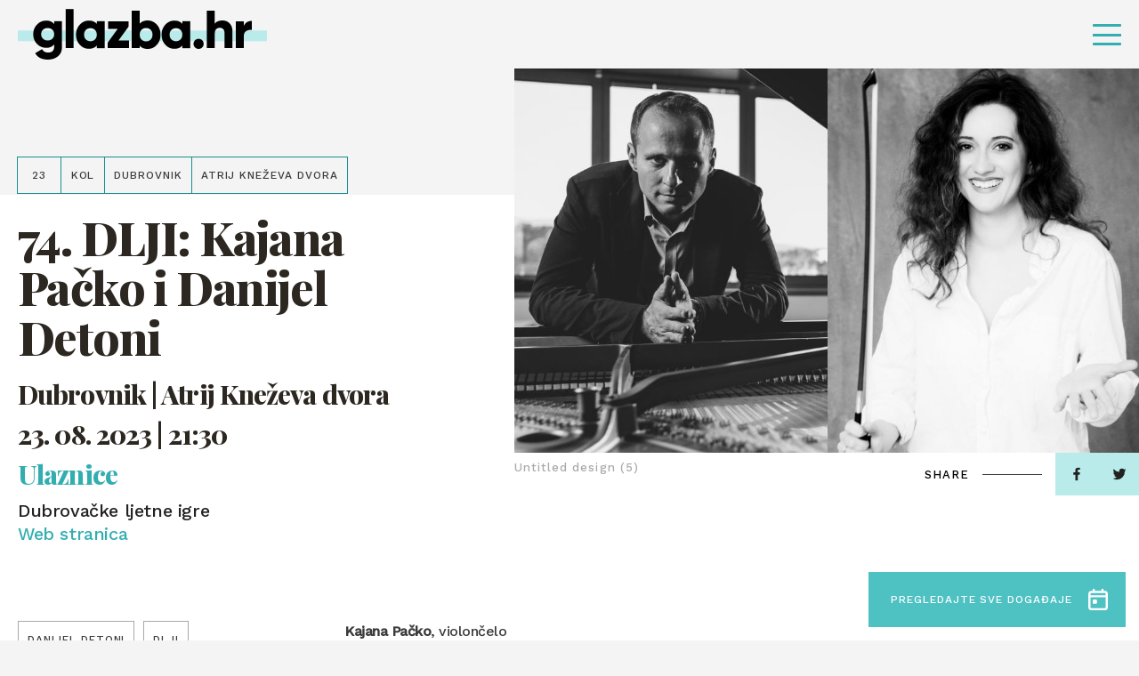

--- FILE ---
content_type: text/html; charset=UTF-8
request_url: https://glazba.hr/event/74-dlji-kajana-packo-i-danijel-detoni/
body_size: 12255
content:
<!doctype html>
<html lang="hr">
<head>
    <meta http-equiv="Content-Type" content="text/html; charset=utf-8">
    <meta http-equiv="x-ua-compatible" content="ie=edge,chrome=1">
    <meta name="viewport" content="width=device-width, initial-scale=1.0, minimum-scale=1.0, maximum-scale=6.0, shrink-to-fit=no">
    <title>74. DLJI: Kajana Pačko i Danijel Detoni - Glazba.hr</title>
    <meta name="format-detection" content="telephone=no">
    <meta name="csrf-token" content="9c7f459e12">
        <link rel="preconnect" href="https://fonts.gstatic.com">
    <link href="https://fonts.googleapis.com/css2?family=Work+Sans:wght@500&display=swap" rel="stylesheet">
    <link href="https://fonts.googleapis.com/css2?family=Playfair+Display:ital,wght@0,800;1,800&display=swap" rel="stylesheet">
    <link href="https://fonts.googleapis.com/css2?family=Roboto+Condensed:wght@700&display=swap" rel="stylesheet">
            <link rel="apple-touch-icon" sizes="180x180" href="https://glazba.hr/wp-content/themes/glazba-hr/public/img/favicon/apple-touch-icon.png">
    <link rel="icon" type="image/png" sizes="32x32" href="https://glazba.hr/wp-content/themes/glazba-hr/public/img/favicon/favicon-32x32.png">
    <link rel="icon" type="image/png" sizes="16x16" href="https://glazba.hr/wp-content/themes/glazba-hr/public/img/favicon/favicon-16x16.png">
    <link rel="manifest" href="https://glazba.hr/wp-content/themes/glazba-hr/public/img/favicon/site.webmanifest">
    <link rel="mask-icon" href="https://glazba.hr/wp-content/themes/glazba-hr/public/img/favicon/safari-pinned-tab.svg" color="#5bbad5">
    <meta name="msapplication-TileColor" content="#da532c">
    <meta name="theme-color" content="#ffffff">
    <link rel="stylesheet" href="https://cdn.jsdelivr.net/npm/add-to-calendar-button@1/assets/css/atcb.min.css">
    <script type="text/javascript">
        var admin_url = 'https://glazba.hr/wp-json/wp/ea/';
        var home_url = 'https://glazba.hr';
    </script>
    <!-- Google Tag Manager -->
    <script>(function(w,d,s,l,i){w[l]=w[l]||[];w[l].push({'gtm.start':
    new Date().getTime(),event:'gtm.js'});var f=d.getElementsByTagName(s)[0],
    j=d.createElement(s),dl=l!='dataLayer'?'&l='+l:'';j.async=true;j.src=
    'https://www.googletagmanager.com/gtm.js?id='+i+dl;f.parentNode.insertBefore(j,f);
    })(window,document,'script','dataLayer','GTM-57W84X5');</script>
    <!-- End Google Tag Manager -->
    <!-- Global site tag (gtag.js) - Google Analytics -->
    <script async src="https://www.googletagmanager.com/gtag/js?id=G-TN6VMBZ18P"></script>
    <script>
    window.dataLayer = window.dataLayer || [];
    function gtag(){dataLayer.push(arguments);}
    gtag('js', new Date());

    gtag('config', 'G-TN6VMBZ18P');
    </script>
    <!-- Meta Pixel Code -->
    <script>
        !function(f,b,e,v,n,t,s)
        {if(f.fbq)return;n=f.fbq=function(){n.callMethod?
        n.callMethod.apply(n,arguments):n.queue.push(arguments)};
        if(!f._fbq)f._fbq=n;n.push=n;n.loaded=!0;n.version='2.0';
        n.queue=[];t=b.createElement(e);t.async=!0;
        t.src=v;s=b.getElementsByTagName(e)[0];
        s.parentNode.insertBefore(t,s)}(window, document,'script',
        'https://connect.facebook.net/en_US/fbevents.js');
        fbq('init', '782391936377548');
        fbq('track', 'PageView');
        </script>
        <noscript><img height="1" width="1" style="display:none"
        src="https://www.facebook.com/tr?id=782391936377548&ev=PageView&noscript=1"
    /></noscript>
    <!-- End Meta Pixel Code -->

            <meta name="facebook-domain-verification" content="awpsczlinflg2a6pbun55863qoe8a0" />
    <script id="Cookiebot" src="https://consent.cookiebot.com/uc.js" data-cbid="6abab2db-ae41-4c9e-a0e8-53241fc35a5f" data-blockingmode="none" type="text/javascript"></script>

    
<!-- Search Engine Optimization by Rank Math - https://rankmath.com/ -->
<meta name="description" content="PROGRAM:"/>
<meta name="robots" content="follow, index, max-snippet:-1, max-video-preview:-1, max-image-preview:large"/>
<link rel="canonical" href="https://glazba.hr/event/74-dlji-kajana-packo-i-danijel-detoni/" />
<meta property="og:locale" content="hr_HR" />
<meta property="og:type" content="article" />
<meta property="og:title" content="74. DLJI: Kajana Pačko i Danijel Detoni - Glazba.hr" />
<meta property="og:description" content="PROGRAM:" />
<meta property="og:url" content="https://glazba.hr/event/74-dlji-kajana-packo-i-danijel-detoni/" />
<meta property="og:site_name" content="Glazba.hr" />
<meta property="og:image" content="https://glazba.hr/wp-content/uploads/2023/07/336263997_780809073036607_5082871994193086712_n-1024x1024.jpg" />
<meta property="og:image:secure_url" content="https://glazba.hr/wp-content/uploads/2023/07/336263997_780809073036607_5082871994193086712_n-1024x1024.jpg" />
<meta property="og:image:width" content="1024" />
<meta property="og:image:height" content="1024" />
<meta property="og:image:alt" content="DLJI" />
<meta property="og:image:type" content="image/jpeg" />
<meta name="twitter:card" content="summary_large_image" />
<meta name="twitter:title" content="74. DLJI: Kajana Pačko i Danijel Detoni - Glazba.hr" />
<meta name="twitter:description" content="PROGRAM:" />
<meta name="twitter:image" content="https://glazba.hr/wp-content/uploads/2023/07/336263997_780809073036607_5082871994193086712_n-1024x1024.jpg" />
<!-- /Rank Math WordPress SEO plugin -->

<link rel='dns-prefetch' href='//ajax.googleapis.com' />
<link rel="alternate" title="oEmbed (JSON)" type="application/json+oembed" href="https://glazba.hr/wp-json/oembed/1.0/embed?url=https%3A%2F%2Fglazba.hr%2Fevent%2F74-dlji-kajana-packo-i-danijel-detoni%2F" />
<link rel="alternate" title="oEmbed (XML)" type="text/xml+oembed" href="https://glazba.hr/wp-json/oembed/1.0/embed?url=https%3A%2F%2Fglazba.hr%2Fevent%2F74-dlji-kajana-packo-i-danijel-detoni%2F&#038;format=xml" />
<style id='wp-img-auto-sizes-contain-inline-css' type='text/css'>
img:is([sizes=auto i],[sizes^="auto," i]){contain-intrinsic-size:3000px 1500px}
/*# sourceURL=wp-img-auto-sizes-contain-inline-css */
</style>
<style id='classic-theme-styles-inline-css' type='text/css'>
/*! This file is auto-generated */
.wp-block-button__link{color:#fff;background-color:#32373c;border-radius:9999px;box-shadow:none;text-decoration:none;padding:calc(.667em + 2px) calc(1.333em + 2px);font-size:1.125em}.wp-block-file__button{background:#32373c;color:#fff;text-decoration:none}
/*# sourceURL=/wp-includes/css/classic-themes.min.css */
</style>
<link rel='stylesheet' id='style-css' href='https://glazba.hr/wp-content/themes/glazba-hr/public/css/style.css?id=4fea233e34daddf4ab10&#038;ver=1.0' type='text/css' media='' />
<link rel='stylesheet' id='vendor-css' href='https://glazba.hr/wp-content/themes/glazba-hr/public/css/vendor.css?id=8aee5c1c3723c226c3ab&#038;ver=1.0' type='text/css' media='' />
<link rel="https://api.w.org/" href="https://glazba.hr/wp-json/" /><link rel="alternate" title="JSON" type="application/json" href="https://glazba.hr/wp-json/wp/v2/event/51032" /><link rel='shortlink' href='https://glazba.hr/?p=51032' />
<style id='global-styles-inline-css' type='text/css'>
:root{--wp--preset--aspect-ratio--square: 1;--wp--preset--aspect-ratio--4-3: 4/3;--wp--preset--aspect-ratio--3-4: 3/4;--wp--preset--aspect-ratio--3-2: 3/2;--wp--preset--aspect-ratio--2-3: 2/3;--wp--preset--aspect-ratio--16-9: 16/9;--wp--preset--aspect-ratio--9-16: 9/16;--wp--preset--color--black: #000000;--wp--preset--color--cyan-bluish-gray: #abb8c3;--wp--preset--color--white: #ffffff;--wp--preset--color--pale-pink: #f78da7;--wp--preset--color--vivid-red: #cf2e2e;--wp--preset--color--luminous-vivid-orange: #ff6900;--wp--preset--color--luminous-vivid-amber: #fcb900;--wp--preset--color--light-green-cyan: #7bdcb5;--wp--preset--color--vivid-green-cyan: #00d084;--wp--preset--color--pale-cyan-blue: #8ed1fc;--wp--preset--color--vivid-cyan-blue: #0693e3;--wp--preset--color--vivid-purple: #9b51e0;--wp--preset--gradient--vivid-cyan-blue-to-vivid-purple: linear-gradient(135deg,rgb(6,147,227) 0%,rgb(155,81,224) 100%);--wp--preset--gradient--light-green-cyan-to-vivid-green-cyan: linear-gradient(135deg,rgb(122,220,180) 0%,rgb(0,208,130) 100%);--wp--preset--gradient--luminous-vivid-amber-to-luminous-vivid-orange: linear-gradient(135deg,rgb(252,185,0) 0%,rgb(255,105,0) 100%);--wp--preset--gradient--luminous-vivid-orange-to-vivid-red: linear-gradient(135deg,rgb(255,105,0) 0%,rgb(207,46,46) 100%);--wp--preset--gradient--very-light-gray-to-cyan-bluish-gray: linear-gradient(135deg,rgb(238,238,238) 0%,rgb(169,184,195) 100%);--wp--preset--gradient--cool-to-warm-spectrum: linear-gradient(135deg,rgb(74,234,220) 0%,rgb(151,120,209) 20%,rgb(207,42,186) 40%,rgb(238,44,130) 60%,rgb(251,105,98) 80%,rgb(254,248,76) 100%);--wp--preset--gradient--blush-light-purple: linear-gradient(135deg,rgb(255,206,236) 0%,rgb(152,150,240) 100%);--wp--preset--gradient--blush-bordeaux: linear-gradient(135deg,rgb(254,205,165) 0%,rgb(254,45,45) 50%,rgb(107,0,62) 100%);--wp--preset--gradient--luminous-dusk: linear-gradient(135deg,rgb(255,203,112) 0%,rgb(199,81,192) 50%,rgb(65,88,208) 100%);--wp--preset--gradient--pale-ocean: linear-gradient(135deg,rgb(255,245,203) 0%,rgb(182,227,212) 50%,rgb(51,167,181) 100%);--wp--preset--gradient--electric-grass: linear-gradient(135deg,rgb(202,248,128) 0%,rgb(113,206,126) 100%);--wp--preset--gradient--midnight: linear-gradient(135deg,rgb(2,3,129) 0%,rgb(40,116,252) 100%);--wp--preset--font-size--small: 13px;--wp--preset--font-size--medium: 20px;--wp--preset--font-size--large: 36px;--wp--preset--font-size--x-large: 42px;--wp--preset--spacing--20: 0.44rem;--wp--preset--spacing--30: 0.67rem;--wp--preset--spacing--40: 1rem;--wp--preset--spacing--50: 1.5rem;--wp--preset--spacing--60: 2.25rem;--wp--preset--spacing--70: 3.38rem;--wp--preset--spacing--80: 5.06rem;--wp--preset--shadow--natural: 6px 6px 9px rgba(0, 0, 0, 0.2);--wp--preset--shadow--deep: 12px 12px 50px rgba(0, 0, 0, 0.4);--wp--preset--shadow--sharp: 6px 6px 0px rgba(0, 0, 0, 0.2);--wp--preset--shadow--outlined: 6px 6px 0px -3px rgb(255, 255, 255), 6px 6px rgb(0, 0, 0);--wp--preset--shadow--crisp: 6px 6px 0px rgb(0, 0, 0);}:where(.is-layout-flex){gap: 0.5em;}:where(.is-layout-grid){gap: 0.5em;}body .is-layout-flex{display: flex;}.is-layout-flex{flex-wrap: wrap;align-items: center;}.is-layout-flex > :is(*, div){margin: 0;}body .is-layout-grid{display: grid;}.is-layout-grid > :is(*, div){margin: 0;}:where(.wp-block-columns.is-layout-flex){gap: 2em;}:where(.wp-block-columns.is-layout-grid){gap: 2em;}:where(.wp-block-post-template.is-layout-flex){gap: 1.25em;}:where(.wp-block-post-template.is-layout-grid){gap: 1.25em;}.has-black-color{color: var(--wp--preset--color--black) !important;}.has-cyan-bluish-gray-color{color: var(--wp--preset--color--cyan-bluish-gray) !important;}.has-white-color{color: var(--wp--preset--color--white) !important;}.has-pale-pink-color{color: var(--wp--preset--color--pale-pink) !important;}.has-vivid-red-color{color: var(--wp--preset--color--vivid-red) !important;}.has-luminous-vivid-orange-color{color: var(--wp--preset--color--luminous-vivid-orange) !important;}.has-luminous-vivid-amber-color{color: var(--wp--preset--color--luminous-vivid-amber) !important;}.has-light-green-cyan-color{color: var(--wp--preset--color--light-green-cyan) !important;}.has-vivid-green-cyan-color{color: var(--wp--preset--color--vivid-green-cyan) !important;}.has-pale-cyan-blue-color{color: var(--wp--preset--color--pale-cyan-blue) !important;}.has-vivid-cyan-blue-color{color: var(--wp--preset--color--vivid-cyan-blue) !important;}.has-vivid-purple-color{color: var(--wp--preset--color--vivid-purple) !important;}.has-black-background-color{background-color: var(--wp--preset--color--black) !important;}.has-cyan-bluish-gray-background-color{background-color: var(--wp--preset--color--cyan-bluish-gray) !important;}.has-white-background-color{background-color: var(--wp--preset--color--white) !important;}.has-pale-pink-background-color{background-color: var(--wp--preset--color--pale-pink) !important;}.has-vivid-red-background-color{background-color: var(--wp--preset--color--vivid-red) !important;}.has-luminous-vivid-orange-background-color{background-color: var(--wp--preset--color--luminous-vivid-orange) !important;}.has-luminous-vivid-amber-background-color{background-color: var(--wp--preset--color--luminous-vivid-amber) !important;}.has-light-green-cyan-background-color{background-color: var(--wp--preset--color--light-green-cyan) !important;}.has-vivid-green-cyan-background-color{background-color: var(--wp--preset--color--vivid-green-cyan) !important;}.has-pale-cyan-blue-background-color{background-color: var(--wp--preset--color--pale-cyan-blue) !important;}.has-vivid-cyan-blue-background-color{background-color: var(--wp--preset--color--vivid-cyan-blue) !important;}.has-vivid-purple-background-color{background-color: var(--wp--preset--color--vivid-purple) !important;}.has-black-border-color{border-color: var(--wp--preset--color--black) !important;}.has-cyan-bluish-gray-border-color{border-color: var(--wp--preset--color--cyan-bluish-gray) !important;}.has-white-border-color{border-color: var(--wp--preset--color--white) !important;}.has-pale-pink-border-color{border-color: var(--wp--preset--color--pale-pink) !important;}.has-vivid-red-border-color{border-color: var(--wp--preset--color--vivid-red) !important;}.has-luminous-vivid-orange-border-color{border-color: var(--wp--preset--color--luminous-vivid-orange) !important;}.has-luminous-vivid-amber-border-color{border-color: var(--wp--preset--color--luminous-vivid-amber) !important;}.has-light-green-cyan-border-color{border-color: var(--wp--preset--color--light-green-cyan) !important;}.has-vivid-green-cyan-border-color{border-color: var(--wp--preset--color--vivid-green-cyan) !important;}.has-pale-cyan-blue-border-color{border-color: var(--wp--preset--color--pale-cyan-blue) !important;}.has-vivid-cyan-blue-border-color{border-color: var(--wp--preset--color--vivid-cyan-blue) !important;}.has-vivid-purple-border-color{border-color: var(--wp--preset--color--vivid-purple) !important;}.has-vivid-cyan-blue-to-vivid-purple-gradient-background{background: var(--wp--preset--gradient--vivid-cyan-blue-to-vivid-purple) !important;}.has-light-green-cyan-to-vivid-green-cyan-gradient-background{background: var(--wp--preset--gradient--light-green-cyan-to-vivid-green-cyan) !important;}.has-luminous-vivid-amber-to-luminous-vivid-orange-gradient-background{background: var(--wp--preset--gradient--luminous-vivid-amber-to-luminous-vivid-orange) !important;}.has-luminous-vivid-orange-to-vivid-red-gradient-background{background: var(--wp--preset--gradient--luminous-vivid-orange-to-vivid-red) !important;}.has-very-light-gray-to-cyan-bluish-gray-gradient-background{background: var(--wp--preset--gradient--very-light-gray-to-cyan-bluish-gray) !important;}.has-cool-to-warm-spectrum-gradient-background{background: var(--wp--preset--gradient--cool-to-warm-spectrum) !important;}.has-blush-light-purple-gradient-background{background: var(--wp--preset--gradient--blush-light-purple) !important;}.has-blush-bordeaux-gradient-background{background: var(--wp--preset--gradient--blush-bordeaux) !important;}.has-luminous-dusk-gradient-background{background: var(--wp--preset--gradient--luminous-dusk) !important;}.has-pale-ocean-gradient-background{background: var(--wp--preset--gradient--pale-ocean) !important;}.has-electric-grass-gradient-background{background: var(--wp--preset--gradient--electric-grass) !important;}.has-midnight-gradient-background{background: var(--wp--preset--gradient--midnight) !important;}.has-small-font-size{font-size: var(--wp--preset--font-size--small) !important;}.has-medium-font-size{font-size: var(--wp--preset--font-size--medium) !important;}.has-large-font-size{font-size: var(--wp--preset--font-size--large) !important;}.has-x-large-font-size{font-size: var(--wp--preset--font-size--x-large) !important;}
/*# sourceURL=global-styles-inline-css */
</style>
</head>
<body class="wp-singular event-template-default single single-event postid-51032 wp-theme-glazba-hr singular loaded" data-method='smoothScroll'>
    <!-- Google Tag Manager (noscript) -->
    <noscript><iframe src="https://www.googletagmanager.com/ns.html?id=GTM-57W84X5"
    height="0" width="0" style="display:none;visibility:hidden"></iframe></noscript>
    <!-- End Google Tag Manager (noscript) -->
    <svg xmlns="http://www.w3.org/2000/svg" class="visually-hidden"><defs><symbol id="search-icon" viewBox="0 0 23.226 23.429"><path d="M282.62 279.867l-4.359-4.4a9.914 9.914 0 10-8.33 4.566 9.819 9.819 0 005.4-1.615l4.36 4.4a2.056 2.056 0 002.926 0 2.1 2.1 0 00.003-2.951zm-20.282-9.849a7.593 7.593 0 1113.549 4.74l-1.257 1.268a7.513 7.513 0 01-4.7 1.651 7.626 7.626 0 01-7.592-7.659z" transform="translate(-260 -260.001)"/></symbol><symbol id="speaker-icon" viewBox="0 0 19 16.937"><path d="M10.549 16.937a1.982 1.982 0 01-1.3-.51l-3.17-2.666H2.153A2.165 2.165 0 010 11.643V5.292a2.164 2.164 0 012.153-2.116h3.926L9.246.51a1.98 1.98 0 011.3-.51 2.056 2.056 0 01.854.194 2.131 2.131 0 011.267 1.922v12.7a2.132 2.132 0 01-1.267 1.927 2.052 2.052 0 01-.851.194zM2.153 5.292v6.35H6.46a1.4 1.4 0 01.759.256l1.267 1.106 2.027 1.815V2.116L8.486 3.931 7.219 5.037a1.405 1.405 0 01-.759.255H2.153zm15.6 9.527a1.046 1.046 0 01-.529-.142l-1.773-1.059a1.093 1.093 0 01-.381-1.446.962.962 0 01.868-.529 1.048 1.048 0 01.525.143l1.9 1.058a1.243 1.243 0 01.38 1.446 1.265 1.265 0 01-.988.53zm.1-5.293h-2.02a.992.992 0 01-1.013-1.058.992.992 0 011.013-1.059h2.027A1.1 1.1 0 0119 8.468a1.1 1.1 0 01-1.14 1.058zm-1.91-4.233a.964.964 0 01-.87-.529 1.093 1.093 0 01.381-1.446l1.773-1.058a1.046 1.046 0 01.529-.142 1.265 1.265 0 01.991.529 1.244 1.244 0 01-.38 1.446l-1.9 1.059a1.05 1.05 0 01-.524.141z"/></symbol><symbol id="camera-icon" viewBox="0 0 19 17.1"><path id="Shape" d="M11.332 17.1h-8.47A2.842 2.842 0 010 14.25v-5.7a2.933 2.933 0 01.916-2.173A3.987 3.987 0 010 3.8a3.792 3.792 0 016.638-2.513 3.793 3.793 0 016.64 2.513 3.6 3.6 0 01-.687 2.173 2.852 2.852 0 011.489 1.669l1.83-1.449A1.9 1.9 0 0119 7.677v7.447a1.9 1.9 0 01-3.09 1.484l-1.831-1.448a2.887 2.887 0 01-2.747 1.94zm-8.47-9.5a.994.994 0 00-1.03.95v5.7a.994.994 0 001.03.951h8.47a.994.994 0 001.03-.951v-5.7a.994.994 0 00-1.03-.95h-8.47zm14.193.076l-2.862 2.281v2.886l2.862 2.28V7.677zM9.5 1.9a1.881 1.881 0 00-1.946 1.9A1.881 1.881 0 009.5 5.7a1.847 1.847 0 001.832-1.9A1.847 1.847 0 009.5 1.9zm-5.722 0a1.949 1.949 0 00-1.946 1.9 1.949 1.949 0 001.946 1.9 1.846 1.846 0 001.83-1.9 1.847 1.847 0 00-1.83-1.9z"/></symbol><symbol id="dots-icon" viewBox="0 0 14.167 14.167"><path d="M11.667 12.917a1.25 1.25 0 111.25 1.25 1.25 1.25 0 01-1.25-1.25zm-5.833 0a1.25 1.25 0 111.25 1.25 1.25 1.25 0 01-1.251-1.25zm-5.834 0a1.25 1.25 0 111.25 1.25A1.25 1.25 0 010 12.917zm11.667-5.834a1.25 1.25 0 111.25 1.25 1.25 1.25 0 01-1.25-1.25zm-5.833 0a1.25 1.25 0 111.25 1.25 1.25 1.25 0 01-1.251-1.25zM0 7.083a1.25 1.25 0 111.25 1.25A1.25 1.25 0 010 7.083zM11.667 1.25a1.25 1.25 0 111.25 1.25 1.25 1.25 0 01-1.25-1.25zm-5.833 0A1.25 1.25 0 117.083 2.5a1.25 1.25 0 01-1.25-1.25zM0 1.25A1.25 1.25 0 111.25 2.5 1.25 1.25 0 010 1.25z"/></symbol><symbol id="arrow-right" viewBox="0 0 41.342 16.85"><g fill="rgba(0,0,0,0)" stroke-linecap="round"><path transform="translate(.5 8.425)" d="M0 0h39.466"/><path transform="translate(31.201 8.425)" d="M9.437 0L0 7.722"/><path transform="translate(31.201 .704)" d="M9.437 7.722L0 0"/></g></symbol><symbol id="arrow-right-2" viewBox="0 0 26.261 18.377"><path d="M0 9.845V8.532a.657.657 0 01.657-.657h21.232l-5.843-5.83a.657.657 0 010-.932l.932-.919a.657.657 0 01.932 0l8.062 8.049a.985.985 0 01.289.7v.5a1.011 1.011 0 01-.289.7l-8.062 8.04a.657.657 0 01-.932 0l-.932-.932a.643.643 0 010-.919l5.843-5.83H.657A.657.657 0 010 9.845z"/></symbol><symbol id="arrow-right-3" viewBox="0 0 41.342 16.85"><g id="Arrow" transform="translate(.5 .704)" fill="rgba(0,0,0,0)" stroke="#4ec1c2" stroke-linecap="round" stroke-width="1"><path id="Line_4" data-name="Line 4" transform="translate(0 7.721)" d="M0 0h39.466"/><path id="Line_6" data-name="Line 6" transform="translate(30.701 7.721)" d="M9.437 0L0 7.722"/><path id="Line_7" data-name="Line 7" transform="translate(30.701)" d="M9.437 7.722L0 0"/></g></symbol><symbol id="arrow-left" viewBox="0 0 41.342 16.851"><g fill="rgba(0,0,0,0)" stroke="#fff" stroke-linecap="round"><path data-name="Line 4" transform="translate(1.377 8.426)" d="M39.466 0H0"/><path data-name="Line 6" transform="translate(.704 8.426)" d="M0 0l9.437 7.722"/><path data-name="Line 7" transform="translate(.704 .704)" d="M0 7.722L9.437 0"/></g></symbol><symbol id="arrow-left-2" viewBox="0 0 41.342 16.85"><g fill="rgba(0,0,0,0)" stroke="#000" stroke-linecap="round"><path data-name="Line 4" transform="translate(1.377 8.425)" d="M39.466 0H0"/><path data-name="Line 6" transform="translate(.704 8.425)" d="M0 0l9.437 7.722"/><path data-name="Line 7" transform="translate(.704 .704)" d="M0 7.722L9.437 0"/></g></symbol><symbol id="arrow-left-3" viewBox="0 0 41.342 16.851"><g id="Arrow" transform="translate(.704 .704)" fill="rgba(0,0,0,0)" stroke="#4ec1c2" stroke-linecap="round" stroke-width="1"><path id="Line_4" data-name="Line 4" transform="translate(.672 7.722)" d="M39.466 0H0"/><path id="Line_6" data-name="Line 6" transform="translate(0 7.722)" d="M0 0l9.437 7.722"/><path id="Line_7" data-name="Line 7" d="M0 7.722L9.437 0"/></g></symbol><symbol id="quotes" viewBox="0 0 29.05 22.644"><path id="Path_1251" data-name="Path 1251" d="M52.274-478.513L55.146-490H49.4c-4.308 10.383-5.3 13.476-5.3 16.679a5.833 5.833 0 006.075 5.965 5.806 5.806 0 005.965-5.965 5.124 5.124 0 00-3.866-5.192zm17.01 0L72.156-490h-5.744c-4.308 10.383-5.3 13.476-5.3 16.679a5.806 5.806 0 005.965 5.965 5.833 5.833 0 006.075-5.965 5.242 5.242 0 00-3.868-5.192z" transform="translate(-44.1 490)"/></symbol><symbol id="facebook" viewBox="0 0 7.529 14.87"><path d="M4.887 14.87V8.087h2.22l.332-2.643H4.887V3.756c0-.765.207-1.287 1.277-1.287h1.365V.1A17.819 17.819 0 005.54 0a3.147 3.147 0 00-3.315 3.494v1.949H0v2.644h2.225v6.783z"/></symbol><symbol id="twitter" viewBox="0 0 14.524 12.107"><path d="M4.568 12.107a8.539 8.539 0 008.478-8.7c0-.132 0-.263-.009-.395a6.137 6.137 0 001.487-1.582 5.877 5.877 0 01-1.711.482 3.06 3.06 0 001.31-1.688 5.911 5.911 0 01-1.892.742A2.943 2.943 0 0010.056 0a3.02 3.02 0 00-2.981 3.056 3.19 3.19 0 00.077.7A8.392 8.392 0 011.011.56 3.1 3.1 0 00.608 2.1a3.077 3.077 0 001.325 2.54 2.909 2.909 0 01-1.349-.382v.038a3.039 3.039 0 002.39 3 2.908 2.908 0 01-1.346.051 3 3 0 002.784 2.122A5.89 5.89 0 010 10.734a8.279 8.279 0 004.568 1.373"/></symbol><symbol id="instagram" viewBox="0 0 14.524 14.897"><path d="M7.262 14.9c-1.952 0-2.211-.009-2.994-.045a5.238 5.238 0 01-1.763-.347 3.516 3.516 0 01-1.286-.859 3.624 3.624 0 01-.837-1.319 5.616 5.616 0 01-.338-1.808C.008 9.717 0 9.451 0 7.448S.008 5.18.044 4.377a5.626 5.626 0 01.338-1.808 3.622 3.622 0 01.837-1.318A3.54 3.54 0 012.505.39 5.277 5.277 0 014.268.044C5.054.008 5.314 0 7.262 0s2.208.008 2.994.044A5.272 5.272 0 0112.02.39a3.54 3.54 0 011.286.86 3.654 3.654 0 01.838 1.318 5.652 5.652 0 01.337 1.808c.035.787.044 1.049.044 3.071s-.008 2.284-.044 3.071a5.641 5.641 0 01-.337 1.808 3.655 3.655 0 01-.838 1.319 3.516 3.516 0 01-1.286.859 5.233 5.233 0 01-1.763.347c-.783.037-1.042.049-2.995.049zm0-13.555c-1.941 0-2.171.008-2.934.043a3.908 3.908 0 00-1.349.256 2.243 2.243 0 00-.835.557 2.289 2.289 0 00-.542.857 4.169 4.169 0 00-.251 1.383c-.035.8-.043 1.034-.043 3.01s.007 2.213.043 3.01a4.156 4.156 0 00.249 1.38 2.306 2.306 0 00.542.857 2.239 2.239 0 00.835.556 3.879 3.879 0 001.349.258c.763.036.993.043 2.934.043s2.171-.008 2.935-.043a3.89 3.89 0 001.349-.258 2.25 2.25 0 00.835-.556 2.334 2.334 0 00.543-.857 4.187 4.187 0 00.25-1.382c.035-.784.042-1.019.042-3.01s-.007-2.227-.042-3.01a4.2 4.2 0 00-.25-1.383 2.308 2.308 0 00-.543-.857 2.255 2.255 0 00-.835-.557 3.919 3.919 0 00-1.344-.257c-.766-.035-1-.043-2.938-.043zm0 9.932a3.783 3.783 0 01-3.73-3.826 3.783 3.783 0 013.73-3.826 3.782 3.782 0 013.728 3.826 3.782 3.782 0 01-3.728 3.823zm0-6.308a2.483 2.483 0 102.421 2.479 2.455 2.455 0 00-2.421-2.482zm3.877-.6a.894.894 0 11.871-.894.884.884 0 01-.871.891z"/></symbol><symbol id="img-ico" viewBox="0 0 19.812 15.851"><path d="M17.784 15.851H2.029A1.962 1.962 0 010 13.869V1.981A1.961 1.961 0 012.029 0h15.755a1.961 1.961 0 012.028 1.981v11.888a1.961 1.961 0 01-2.028 1.982zM4.535 10.068L2.029 11.9v1.967h15.755V11.26c0-.042-.08-.094-.173-.155l-.066-.044L14.2 7.318l-5.133 4.34a1.121 1.121 0 01-.645.23.971.971 0 01-.43-.1zm-.1-2.143a1.093 1.093 0 01.459.105l3.342 1.691 5.49-4.54a.909.909 0 01.635-.229 1.078 1.078 0 01.8.332l2.626 3.069V1.981H2.029v7.486L3.82 8.11a1.2 1.2 0 01.615-.185zm3.442-.99a1.428 1.428 0 01-1.432-1.487 1.427 1.427 0 011.432-1.485 1.54 1.54 0 011.552 1.485 1.541 1.541 0 01-1.552 1.487z"/></symbol><symbol id="calendar-ico" viewBox="0 0 22.701 25.124"><path d="M18.917 25.124H3.784A3.875 3.875 0 010 21.355V6.28a3.875 3.875 0 013.784-3.768h1.362V1.256A1.181 1.181 0 016.357 0a1.181 1.181 0 011.21 1.256v1.256h7.566V1.256A1.283 1.283 0 0116.344 0a1.314 1.314 0 011.362 1.256v1.256h1.211A3.758 3.758 0 0122.7 6.28v15.075a3.758 3.758 0 01-3.784 3.769zM2.573 10.049v11.306a1.283 1.283 0 001.211 1.256h15.133a1.181 1.181 0 001.211-1.256V10.049zm1.211-5.025A1.283 1.283 0 002.573 6.28v1.256h17.555V6.28a1.181 1.181 0 00-1.211-1.256H3.784zm5.145 12.562H6.357a1.181 1.181 0 01-1.211-1.257v-2.513a1.181 1.181 0 011.211-1.256h2.572a1.282 1.282 0 011.209 1.256v2.513a1.283 1.283 0 01-1.209 1.257z"/></symbol><symbol id="x-ico" viewBox="0 0 28.284 28.284"><g data-name="Icons/Grid"><path d="M9.889 20a1 1 0 01-1-1v-7.889H1a1 1 0 01-1-1v-.222a1 1 0 011-1h7.889V1a1 1 0 011-1h.222a1 1 0 011 1v7.889H19a1 1 0 011 1v.222a1 1 0 01-1 1h-7.889V19a1 1 0 01-1 1z" transform="rotate(45 7.071 17.07)" fill="#fff" data-name="Group 50"/></g></symbol><symbol id="cross-icon" viewBox="0 0 20 20"><path d="M9.889 20a1 1 0 01-1-1v-7.889H1a1 1 0 01-1-1v-.222a1 1 0 011-1h7.889V1a1 1 0 011-1h.222a1 1 0 011 1v7.889H19a1 1 0 011 1v.222a1 1 0 01-1 1h-7.889V19a1 1 0 01-1 1z"/></symbol></defs></svg>	<div id="app">
        <header class="header" id="go-to-the-top">
            <div class="header-container">
                <div class="header-inner">
                    <div class="site-logo">
                        <a href="https://glazba.hr" class="site-logo-link">
                            <i class="site-logo-bg"></i>
                            <img width="299" height="69"src="https://glazba.hr/wp-content/themes/glazba-hr/public/img/logo.png"
                                class="site-logo-img" alt="glazba.hr logo">
                        </a>
                    </div>
                                            <nav class="header-nav desktop-nav">
                            <ul class="header-nav-ul">
                                                                        <li class="header-nav-li category-1">
                                            <a href="https://glazba.hr/vijesti/" class="header-nav-link ">Vijesti</a>
                                                                                            <ul class="header-nav-sub-ul">
                                                                                                                <li class="header-nav-sub-li">
                                                                <a href="https://glazba.hr/vijesti/sve-vijesti/" class="header-nav-sub-link">Vijesti</a>
                                                            </li>
                                                                                                                                                                        <li class="header-nav-sub-li">
                                                                <a href="https://glazba.hr/vijesti/oglasna-ploca/" class="header-nav-sub-link">Oglasna ploča</a>
                                                            </li>
                                                                                                                                                                                                                                                                                <li class="header-nav-sub-li">
                                                                <a href="https://glazba.hr/vijesti/zagrebacki-festival/" class="header-nav-sub-link">Zagrebački festival</a>
                                                            </li>
                                                                                                                                                                        <li class="header-nav-sub-li">
                                                                <a href="https://glazba.hr/vijesti/cesarica/" class="header-nav-sub-link">Cesarica</a>
                                                            </li>
                                                                                                                                                                        <li class="header-nav-sub-li">
                                                                <a href="https://glazba.hr/vijesti/daj-5/" class="header-nav-sub-link">Daj 5</a>
                                                            </li>
                                                                                                                                                            </ul>
                                                                                    </li>
                                                                                                            <li class="header-nav-li category-3">
                                            <a href="https://glazba.hr/dogadanja/" class="header-nav-link ">Događanja</a>
                                                                                    </li>
                                                                                                            <li class="header-nav-li category-2">
                                            <a href="https://glazba.hr/citaj/" class="header-nav-link ">Čitaj</a>
                                                                                            <ul class="header-nav-sub-ul">
                                                                                                                <li class="header-nav-sub-li">
                                                                <a href="https://glazba.hr/citaj/intervju/" class="header-nav-sub-link">Intervju</a>
                                                            </li>
                                                                                                                                                                        <li class="header-nav-sub-li">
                                                                <a href="https://glazba.hr/citaj/izvjestaj/" class="header-nav-sub-link">Izvještaj</a>
                                                            </li>
                                                                                                                                                                        <li class="header-nav-sub-li">
                                                                <a href="https://glazba.hr/citaj/komentar/" class="header-nav-sub-link">Recenzija</a>
                                                            </li>
                                                                                                                                                                        <li class="header-nav-sub-li">
                                                                <a href="https://glazba.hr/citaj/price/" class="header-nav-sub-link">Priče</a>
                                                            </li>
                                                                                                                                                                        <li class="header-nav-sub-li">
                                                                <a href="https://glazba.hr/citaj/kolumne/" class="header-nav-sub-link">Kolumne</a>
                                                            </li>
                                                                                                                                                                        <li class="header-nav-sub-li">
                                                                <a href="https://glazba.hr/citaj/digital-i-biz/" class="header-nav-sub-link">Digital & Biz</a>
                                                            </li>
                                                                                                                                                                        <li class="header-nav-sub-li">
                                                                <a href="https://glazba.hr/citaj/retrospektiva/" class="header-nav-sub-link">Retrospektiva</a>
                                                            </li>
                                                                                                                                                            </ul>
                                                                                    </li>
                                                                                                            <li class="header-nav-li category-4">
                                            <a href="https://glazba.hr/slusaj-gledaj/" class="header-nav-link ">Slušaj & Gledaj</a>
                                                                                            <ul class="header-nav-sub-ul">
                                                                                                                <li class="header-nav-sub-li">
                                                                <a href="https://glazba.hr/slusaj-gledaj/koncerti/" class="header-nav-sub-link">Replay</a>
                                                            </li>
                                                                                                                                                                        <li class="header-nav-sub-li">
                                                                <a href="https://glazba.hr/slusaj-gledaj/tjedni-gramofon/" class="header-nav-sub-link">Tjedni gramofon</a>
                                                            </li>
                                                                                                                                                                        <li class="header-nav-sub-li">
                                                                <a href="https://glazba.hr/slusaj-gledaj/podcast/" class="header-nav-sub-link">Podcast</a>
                                                            </li>
                                                                                                                                                                        <li class="header-nav-sub-li">
                                                                <a href="https://glazba.hr/slusaj-gledaj/slusaonica/" class="header-nav-sub-link">Video priče</a>
                                                            </li>
                                                                                                                                                                        <li class="header-nav-sub-li">
                                                                <a href="https://glazba.hr/slusaj-gledaj/recording-score/" class="header-nav-sub-link">Recording + score</a>
                                                            </li>
                                                                                                                                                            </ul>
                                                                                    </li>
                                                                                                </ul>
                        </nav>
                                        <form action="https://glazba.hr/" class="header-search-wrap desktop-search" data-method="headerSearch">
                        <div class="search-bar">
                            <button type="submit" class="search-btn-submit">
                                <svg class="search-icon-svg">
                                    <use xlink:href="#search-icon"></use>
                                </svg>
                            </button>
                            <input type="s" name="s" class="search-input" placeholder="Pretražite Glazba.hr">
                        </div>
                        <div name="search" type="submit" class="search-btn-trigger">
                            <svg class="inactive">
                                <use xlink:href="#search-icon"></use>
                            </svg>
                            <svg class="active">
                                <use xlink:href="#cross-icon"></use>
                            </svg>
                        </div>
                    </form>
                                            <div class="social-wrap header-social desktop-social">
                                                            <a href="https://www.facebook.com/glazba.hr.portal" target="_blank" rel="noopener noreferrer" class="social-block" aria-label="facebook">
                                    <svg class="default-svg">
                                        <use xlink:href="#facebook"></use>
                                    </svg>
                                    <svg class="hover-svg">
                                        <use xlink:href="#facebook"></use>
                                    </svg>
                                </a>
                                                            <a href="https://www.instagram.com/glazba.hr.portal/" target="_blank" rel="noopener noreferrer" class="social-block" aria-label="facebook">
                                    <svg class="default-svg">
                                        <use xlink:href="#instagram"></use>
                                    </svg>
                                    <svg class="hover-svg">
                                        <use xlink:href="#instagram"></use>
                                    </svg>
                                </a>
                                                    </div>
                                        <div class="menu-btn" data-method="mobileTrigger">
                        <span></span>
                        <span></span>
                        <span></span>
                        <span></span>
                    </div>
                </div>
                <div class="mobile-menu-wrap">
                    <div class="mobile-menu-inner">
                        <form action="https://glazba.hr/" class="header-search-wrap mobile-search">
                            <div class="search-bar">
                                <input type="s" name="s" class="search-input">
                            </div>
                            <button type="submit" class="search-btn-submit">
                                <svg class="search-icon-svg">
                                    <use xlink:href="#search-icon"></use>
                                </svg>
                            </button>
                        </form>
                                                <nav class="header-nav mobile-nav" data-method="mobileMenuNav">
                            <ul class="header-nav-ul">
                                                                        <li class="header-nav-li category-1">
                                            <a href="https://glazba.hr/vijesti/" class="header-nav-link ">Vijesti</a>
                                                                                            <i class="nav-arrow"></i>
                                                <ul class="header-nav-sub-ul">
                                                                                                                <li class="header-nav-sub-li">
                                                                <a href="https://glazba.hr/vijesti/sve-vijesti/" class="header-nav-sub-link">Vijesti</a>
                                                            </li>
                                                                                                                                                                        <li class="header-nav-sub-li">
                                                                <a href="https://glazba.hr/vijesti/oglasna-ploca/" class="header-nav-sub-link">Oglasna ploča</a>
                                                            </li>
                                                                                                                                                                        <li class="header-nav-sub-li">
                                                                <a href="https://glazba.hr/vijesti/32-mbz/" class="header-nav-sub-link">32. MBZ</a>
                                                            </li>
                                                                                                                                                                        <li class="header-nav-sub-li">
                                                                <a href="https://glazba.hr/vijesti/porin/" class="header-nav-sub-link">Porin</a>
                                                            </li>
                                                                                                                                                                        <li class="header-nav-sub-li">
                                                                <a href="https://glazba.hr/vijesti/zagrebacki-festival/" class="header-nav-sub-link">Zagrebački festival</a>
                                                            </li>
                                                                                                                                                                        <li class="header-nav-sub-li">
                                                                <a href="https://glazba.hr/vijesti/cesarica/" class="header-nav-sub-link">Cesarica</a>
                                                            </li>
                                                                                                                                                                        <li class="header-nav-sub-li">
                                                                <a href="https://glazba.hr/vijesti/daj-5/" class="header-nav-sub-link">Daj 5</a>
                                                            </li>
                                                                                                                                                            </ul>
                                                                                    </li>
                                                                                                            <li class="header-nav-li category-3">
                                            <a href="https://glazba.hr/dogadanja/" class="header-nav-link ">Događanja</a>
                                                                                    </li>
                                                                                                            <li class="header-nav-li category-2">
                                            <a href="https://glazba.hr/citaj/" class="header-nav-link ">Čitaj</a>
                                                                                            <i class="nav-arrow"></i>
                                                <ul class="header-nav-sub-ul">
                                                                                                                <li class="header-nav-sub-li">
                                                                <a href="https://glazba.hr/citaj/intervju/" class="header-nav-sub-link">Intervju</a>
                                                            </li>
                                                                                                                                                                        <li class="header-nav-sub-li">
                                                                <a href="https://glazba.hr/citaj/izvjestaj/" class="header-nav-sub-link">Izvještaj</a>
                                                            </li>
                                                                                                                                                                        <li class="header-nav-sub-li">
                                                                <a href="https://glazba.hr/citaj/komentar/" class="header-nav-sub-link">Recenzija</a>
                                                            </li>
                                                                                                                                                                        <li class="header-nav-sub-li">
                                                                <a href="https://glazba.hr/citaj/price/" class="header-nav-sub-link">Priče</a>
                                                            </li>
                                                                                                                                                                        <li class="header-nav-sub-li">
                                                                <a href="https://glazba.hr/citaj/kolumne/" class="header-nav-sub-link">Kolumne</a>
                                                            </li>
                                                                                                                                                                        <li class="header-nav-sub-li">
                                                                <a href="https://glazba.hr/citaj/digital-i-biz/" class="header-nav-sub-link">Digital & Biz</a>
                                                            </li>
                                                                                                                                                                        <li class="header-nav-sub-li">
                                                                <a href="https://glazba.hr/citaj/retrospektiva/" class="header-nav-sub-link">Retrospektiva</a>
                                                            </li>
                                                                                                                                                            </ul>
                                                                                    </li>
                                                                                                            <li class="header-nav-li category-4">
                                            <a href="https://glazba.hr/slusaj-gledaj/" class="header-nav-link ">Slušaj & Gledaj</a>
                                                                                            <i class="nav-arrow"></i>
                                                <ul class="header-nav-sub-ul">
                                                                                                                <li class="header-nav-sub-li">
                                                                <a href="https://glazba.hr/slusaj-gledaj/koncerti/" class="header-nav-sub-link">Replay</a>
                                                            </li>
                                                                                                                                                                        <li class="header-nav-sub-li">
                                                                <a href="https://glazba.hr/slusaj-gledaj/tjedni-gramofon/" class="header-nav-sub-link">Tjedni gramofon</a>
                                                            </li>
                                                                                                                                                                        <li class="header-nav-sub-li">
                                                                <a href="https://glazba.hr/slusaj-gledaj/podcast/" class="header-nav-sub-link">Podcast</a>
                                                            </li>
                                                                                                                                                                        <li class="header-nav-sub-li">
                                                                <a href="https://glazba.hr/slusaj-gledaj/slusaonica/" class="header-nav-sub-link">Video priče</a>
                                                            </li>
                                                                                                                                                                        <li class="header-nav-sub-li">
                                                                <a href="https://glazba.hr/slusaj-gledaj/recording-score/" class="header-nav-sub-link">Recording + score</a>
                                                            </li>
                                                                                                                                                            </ul>
                                                                                    </li>
                                                                                                </ul>
                        </nav>
                                                                        <div class="social-wrap header-social mobile-social">
                                                                    <a href="https://www.facebook.com/glazba.hr.portal" target="_blank" rel="noopener noreferrer" class="social-block" aria-label="facebook">
                                        <svg class="default-svg">
                                            <use xlink:href="#facebook"></use>
                                        </svg>
                                        <svg class="hover-svg">
                                            <use xlink:href="#facebook"></use>
                                        </svg>
                                    </a>
                                                                    <a href="https://www.instagram.com/glazba.hr.portal/" target="_blank" rel="noopener noreferrer" class="social-block" aria-label="facebook">
                                        <svg class="default-svg">
                                            <use xlink:href="#instagram"></use>
                                        </svg>
                                        <svg class="hover-svg">
                                            <use xlink:href="#instagram"></use>
                                        </svg>
                                    </a>
                                                            </div>
                                            </div>
                </div>
            </div>
            <calendarbubble :currentDate='"2026-01-21"' :events_page ='"https:\/\/glazba.hr\/dogadanja\/"'></calendarbubble>
        </header>
<main class="main">
    <section class="event-detail-intro-section relative">
        <div class="event-intro-section-back absolute"></div>
        <div class="container-1 container-padding event-detail-intro-container relative">
            <div class="event-detail-intro flex-layout space-between flex-start">
                <div class="event-datail-intro-text" data-method="wordCountCheck">
                    <div class="info-badge-wrap type-2 category-1">
                        <div class="info-badge type-11">
                            <span class="info-badge-inner">
                                23                                
                                                            </span>
                        </div>
                                                    <div class="info-badge type-11">
                                <span class="info-badge-inner">
                                    kol                                </span>
                            </div>
                                                                                                            <div class="info-badge type-11">
                                    <span class="info-badge-inner">
                                        Dubrovnik                                    </span>
                                </div>
                                <div class="info-badge type-11">
                                    <span class="info-badge-inner">
                                        Atrij Kneževa dvora                                    </span>
                                </div>
                                                                                                </div>
                                                                                    <!-- <p class="text-1 color-1 uppercase">
                        lauba
                    </p> -->
                    <h1 class="title-big word-break wcount">
                        74. DLJI: Kajana Pačko i Danijel Detoni                    </h1>
                    <h4 class="title-1 location">Dubrovnik | Atrij Kneževa dvora</h4>
                    <!-- <h4 class="title-1 location"></h4> -->
                    <h4 class="title-1 time">
                                            23.
                        08.
                        2023                         | 21:30                                        </h4>
                    <div class="calendar-btn-wrap">
                        <div class="atcb" style="display:none;">
                            {
                                "name":"74. DLJI: Kajana Pačko i Danijel Detoni",
                                "description":"A nice description does not hurt",
                                "startDate":"2023-08-23 21:30:00",
                                "endDate":"",
                                <!-- "startTime":"10:13",
                                "endTime":"17:57", -->
                                "location":"Atrij Kneževa dvora",
                                "label":"Dodaj u kalendar",
                                "options":[
                                "Apple",
                                "Google",
                                "iCal",
                                "Microsoft365",
                                "MicrosoftTeams",
                                "Outlook.com",
                                "Yahoo"
                                ],
                                "timeZone":"Europe/Zagreb",
                                "trigger":"click",
                                "inline":true,
                                "listStyle":"modal",
                                "iCalFileName":"Reminder-Event"
                            }
                        </div>
                    </div>
                                            <h4 class="title-1 ticket-link">
                            <a href="https://www.ulaznice.hr/web/event-browse/4/12385" target="_blank">Ulaznice</a>
                        </h4>
                                                                <h4 class="text-5 ticket-link">
                            Dubrovačke ljetne igre                        </h4>
                                                                                    <h4 class="text-5 ticket-link">
                            <a href="https://www.dubrovnik-festival.hr/hr/program/kajana-pa%C4%8Dko-violon%C4%8Delo-danijel-detoni-glasovir" target="_blank">Web stranica</a>
                        </h4>
                                    </div>
                <div class="event-detail-intro-img-wrapper">
                    <div class="event-detail-intro-img-inner relative">
                                                    <img src="https://glazba.hr/wp-content/uploads/2023/07/Untitled-design-5-1030x632.jpg" class="full-width" title="74. DLJI: Kajana Pačko i Danijel Detoni" alt="74. DLJI: Kajana Pačko i Danijel Detoni">
                                                <div class="event-detail-img-author">
                            <p class="text-3 color-3">
                                Untitled design (5)</span>                             </p>
                        </div>
                        <div class="event-detail-socials-wrapper absolute desktop-socials flex-layout flex-center">
                            <p class="text-3 uppercase">
                                share
                            </p>
                            <span class="block-layout horizontal-social-line"></span>
                            <div class="horizontal-socials">
                                <a href="#" target="_blank" class="social-block ssk facebook" aria-label="facebook">
                                    <svg class="default-svg">
                                        <use xlink:href="#facebook"></use>
                                    </svg>
                                    <svg class="hover-svg">
                                        <use xlink:href="#facebook"></use>
                                    </svg>
                                </a>
                                <a href="#" target="_blank" class="social-block ssk twitter" aria-label="twitter">
                                    <svg class="default-svg">
                                        <use xlink:href="#twitter"></use>
                                    </svg>
                                    <svg class="hover-svg">
                                        <use xlink:href="#twitter"></use>
                                    </svg>
                                </a>
                            </div>
                        </div>
                    </div>
                </div>
            </div>
        </div>
        <div class="container-1 container-padding event-detail-description-container flex-layout flex-start">
                            <div class="event-detail-description-tags">
                    <div class="info-badge-wrap">
                                                    <a href="https://glazba.hr/oznaka-dogadaja/danijel-detoni/" class="info-badge type-1 category-3">
                                <span class="info-badge-inner">
                                    Danijel Detoni                                </span>
                            </a>
                                                    <a href="https://glazba.hr/oznaka-dogadaja/dlji/" class="info-badge type-1 category-3">
                                <span class="info-badge-inner">
                                    DLJI                                </span>
                            </a>
                                                    <a href="https://glazba.hr/oznaka-dogadaja/kajana-packo/" class="info-badge type-1 category-3">
                                <span class="info-badge-inner">
                                    Kajana Pačko                                </span>
                            </a>
                                                    <a href="https://glazba.hr/oznaka-dogadaja/klasicna-glazba/" class="info-badge type-1 category-3">
                                <span class="info-badge-inner">
                                    klasična glazba                                </span>
                            </a>
                                                    <a href="https://glazba.hr/oznaka-dogadaja/komorna-glazba/" class="info-badge type-1 category-3">
                                <span class="info-badge-inner">
                                    komorna glazba                                </span>
                            </a>
                                            </div>
                </div>
                        <div class="event-detail-description-right">
                <div class="user-content">
                    <p><strong>Kajana Pačko</strong>, violončelo<br />
<strong>Danijel Detoni</strong>, glasovir</p>
<p>PROGRAM:</p>
<p><strong>Dubravko Detoni</strong>: Assonance 1 za violončelo i klavir</p>
<p><strong>Ludwig van Beethoven</strong>: Prva sonata za klavir i violončelo u F-duru, op. 5, br. 1</p>
<p><strong>Johannes Brahms</strong>: Šest pjesama (obrada Norbert Salter/David Geringas)</p>
<p><strong>Dora Pejačević</strong>: Sonata u e-molu za violončelo i klavir, op. 35</p>
                </div>
            </div>
        </div>
        <div class="container-1 event-detail-bottom-social">
            <div class="event-detail-socials-wrapper bottom-socials with-margin">
                <div class="bottom-socials-wrapper type-2 flex-layout flex-center">
                    <p class="text-3 color-4 uppercase">
                        share
                    </p>
                    <span class="block-layout horizontal-social-line"></span>
                    <div class="horizontal-socials">
                        <a href="#" target="_blank" class="social-block ssk facebook" aria-label="facebook">
                            <svg class="default-svg">
                                <use xlink:href="#facebook"></use>
                            </svg>
                            <svg class="hover-svg">
                                <use xlink:href="#facebook"></use>
                            </svg>
                        </a>
                        <a href="#" target="_blank" class="social-block ssk twitter" aria-label="twitter">
                            <svg class="default-svg">
                                <use xlink:href="#twitter"></use>
                            </svg>
                            <svg class="hover-svg">
                                <use xlink:href="#twitter"></use>
                            </svg>
                        </a>
                    </div>
                </div>
            </div>
        </div>
        <div class="container-1 container-padding event-detail-description-container flex-layout flex-start">
            <div class="event-detail-description-tags empty-position-block">
            </div>
            <div class="event-detail-description-right">
                <h3 class="title-big color-2 next-event-title">
                    Sljedeći događaj
                </h3>
            </div>
        </div>
    </section>
    <section class="next-event-wrapper background-1">
        <div class="container-1 container-padding flex-layout flex-start">
            <div class="event-detail-description-tags empty-position-block">
                <!-- leave empty for positioning -->
            </div>
            <div class="event-detail-description-right">
                <div class="info-badge-wrap">
                    <div class="info-badge type-12">
                        <span class="info-badge-inner">
                            24                            
                             - 26                        </span>
                    </div>
                                            <div class="info-badge type-12">
                            <span class="info-badge-inner">
                                kol                            </span>
                        </div>
                                                                                            <div class="info-badge type-12">
                                <span class="info-badge-inner">
                                    DALMACIJA                                </span>
                            </div>
                            <div class="info-badge type-12">
                                <span class="info-badge-inner">
                                    Tisno                                </span>
                            </div>
                                                            </div>
                <a href="https://glazba.hr/event/dekmantel-selectors-2023/" title="Dekmantel Selectors 2023" class="title-2 color-2 block-layout next-event-link relative">
                    Dekmantel Selectors 2023                    <svg class="next-event-arrow absolute">
                        <use xlink:href="#arrow-right"></use>
                    </svg>
                </a>
            </div>
        </div>
    </section>
</main>
        <footer class="footer">
            <div class="footer-container">
                <div class="footer-inner">
                                            <div class="social-wrap footer-social">
                                                            <a href="https://www.facebook.com/glazba.hr.portal" target="_blank" rel="noopener noreferrer" class="social-block" aria-label="facebook">
                                    <svg class="default-svg">
                                        <use xlink:href="#facebook"></use>
                                    </svg>
                                    <svg class="hover-svg">
                                        <use xlink:href="#facebook"></use>
                                    </svg>
                                </a>
                                                            <a href="https://www.instagram.com/glazba.hr.portal/" target="_blank" rel="noopener noreferrer" class="social-block" aria-label="facebook">
                                    <svg class="default-svg">
                                        <use xlink:href="#instagram"></use>
                                    </svg>
                                    <svg class="hover-svg">
                                        <use xlink:href="#instagram"></use>
                                    </svg>
                                </a>
                                                    </div>
                                        <div class="footer-logo">
                        <a href="https://glazba.hr" class="site-logo-link">
                            <i class="site-logo-bg"></i>
                            <img width="280" height="73" src="https://glazba.hr/wp-content/themes/glazba-hr/public/img/logo.png" alt="glazba.hr logo">
                        </a>
                    </div>
                    <div class="footer-nav-wrap">
                                                        <div class="footer-nav-block">
                                    <a href="https://glazba.hr/vijesti/" class="footer-nav-category-link">Vijesti</a>

                                                                            <ul class="footer-nav-ul">
                                                                                            <li class="footer-nav-li">
                                                    <a href="https://glazba.hr/vijesti/sve-vijesti/" class="footer-nav-link">
                                                        Vijesti                                                    </a>
                                                </li>
                                                                                            <li class="footer-nav-li">
                                                    <a href="https://glazba.hr/vijesti/oglasna-ploca/" class="footer-nav-link">
                                                        Oglasna ploča                                                    </a>
                                                </li>
                                                                                            <li class="footer-nav-li">
                                                    <a href="https://glazba.hr/vijesti/daj-5/" class="footer-nav-link">
                                                        Daj 5                                                    </a>
                                                </li>
                                                                                            <li class="footer-nav-li">
                                                    <a href="https://glazba.hr/vijesti/cesarica/" class="footer-nav-link">
                                                        Cesarica                                                    </a>
                                                </li>
                                                                                    </ul>
                                                                    </div>
                                                            <div class="footer-nav-block">
                                    <a href="https://glazba.hr/dogadanja/" class="footer-nav-category-link">Događanja</a>

                                                                    </div>
                                                            <div class="footer-nav-block">
                                    <a href="https://glazba.hr/slusaj-gledaj/" class="footer-nav-category-link">Slušaj & Gledaj</a>

                                                                            <ul class="footer-nav-ul">
                                                                                            <li class="footer-nav-li">
                                                    <a href="https://glazba.hr/slusaj-gledaj/koncerti/" class="footer-nav-link">
                                                        Replay                                                    </a>
                                                </li>
                                                                                            <li class="footer-nav-li">
                                                    <a href="https://glazba.hr/slusaj-gledaj/podcast/" class="footer-nav-link">
                                                        Podcast                                                    </a>
                                                </li>
                                                                                            <li class="footer-nav-li">
                                                    <a href="https://glazba.hr/slusaj-gledaj/slusaonica/" class="footer-nav-link">
                                                        Video priče                                                    </a>
                                                </li>
                                                                                            <li class="footer-nav-li">
                                                    <a href="https://glazba.hr/slusaj-gledaj/recording-score/" class="footer-nav-link">
                                                        Recording + score                                                    </a>
                                                </li>
                                                                                            <li class="footer-nav-li">
                                                    <a href="https://glazba.hr/slusaj-gledaj/tjedni-gramofon/" class="footer-nav-link">
                                                        Tjedni gramofon                                                    </a>
                                                </li>
                                                                                    </ul>
                                                                    </div>
                                                            <div class="footer-nav-block">
                                    <a href="https://glazba.hr/citaj/" class="footer-nav-category-link">Čitaj</a>

                                                                            <ul class="footer-nav-ul">
                                                                                            <li class="footer-nav-li">
                                                    <a href="https://glazba.hr/citaj/intervju/" class="footer-nav-link">
                                                        Intervju                                                    </a>
                                                </li>
                                                                                            <li class="footer-nav-li">
                                                    <a href="https://glazba.hr/citaj/izvjestaj/" class="footer-nav-link">
                                                        Izvještaj                                                    </a>
                                                </li>
                                                                                            <li class="footer-nav-li">
                                                    <a href="https://glazba.hr/citaj/komentar/" class="footer-nav-link">
                                                        Recenzija                                                    </a>
                                                </li>
                                                                                            <li class="footer-nav-li">
                                                    <a href="https://glazba.hr/citaj/price/" class="footer-nav-link">
                                                        Priče                                                    </a>
                                                </li>
                                                                                            <li class="footer-nav-li">
                                                    <a href="https://glazba.hr/citaj/kolumne/" class="footer-nav-link">
                                                        Kolumne                                                    </a>
                                                </li>
                                                                                            <li class="footer-nav-li">
                                                    <a href="https://glazba.hr/citaj/digital-i-biz/" class="footer-nav-link">
                                                        Digital & Biz                                                    </a>
                                                </li>
                                                                                            <li class="footer-nav-li">
                                                    <a href="https://glazba.hr/citaj/retrospektiva/" class="footer-nav-link">
                                                        Retrospektiva                                                    </a>
                                                </li>
                                                                                    </ul>
                                                                    </div>
                                                                                <div class="footer-nav-block">
                                <a href="#/" class="footer-nav-category-link">Kontakt</a>
                                <p class="footer-nav-text">
                                    <a href="https://glazba.hr/impressum/">Impressum</a><br />
<a href="https://glazba.hr/pravila-privatnosti/">Pravila privatnosti</a><br />
<a href="https://glazba.hr/postani-suradnik/">Postani suradnik</a><br />
<br />
<br />
Cantus d.o.o.<br />
Baruna Trenka 5<br />
10000 Zagreb<br />
Hrvatska<br />
<a href="/cdn-cgi/l/email-protection#98fff4f9e2faf9d8fff4f9e2faf9b6f0ea"><span class="__cf_email__" data-cfemail="a1c6cdc0dbc3c0e1c6cdc0dbc3c08fc9d3">[email&#160;protected]</span></a>                                </p>
                                <br>
                                <p class="footer-nav-text nav-ea">Crafted by <a href="https://euroart93.hr/" target="_blank" title="Euroart93">Euroart93</a></p>
                            </div>
                                            </div>
                </div>
            </div>

            <!-- event-form -->
            <div class="on-top"> <a href="#" data-method="scrollTop" style="color:white">NA VRH</a></div>
                    </footer>
    </div>
        <script data-cfasync="false" src="/cdn-cgi/scripts/5c5dd728/cloudflare-static/email-decode.min.js"></script><script src="https://cdn.jsdelivr.net/npm/add-to-calendar-button@1" async defer></script>
    <script type="speculationrules">
{"prefetch":[{"source":"document","where":{"and":[{"href_matches":"/*"},{"not":{"href_matches":["/wp-*.php","/wp-admin/*","/wp-content/uploads/*","/wp-content/*","/wp-content/plugins/*","/wp-content/themes/glazba-hr/*","/*\\?(.+)"]}},{"not":{"selector_matches":"a[rel~=\"nofollow\"]"}},{"not":{"selector_matches":".no-prefetch, .no-prefetch a"}}]},"eagerness":"conservative"}]}
</script>
<script>
              (function(e){
                  var el = document.createElement('script');
                  el.setAttribute('data-account', '437z7TRvOE');
                  el.setAttribute('src', 'https://cdn.userway.org/widget.js');
                  document.body.appendChild(el);
                })();
              </script><script type="text/javascript" src="//ajax.googleapis.com/ajax/libs/jquery/1.9.1/jquery.min.js?ver=1.9.1" id="jquery-js"></script>
<script type="text/javascript" id="app-js-extra">
/* <![CDATA[ */
var wpApiSettings = {"root":"https://glazba.hr/wp-json/wp/ea/","nonce":"9c7f459e12"};
//# sourceURL=app-js-extra
/* ]]> */
</script>
<script type="text/javascript" data-cookieconsent="ignore" src="https://glazba.hr/wp-content/themes/glazba-hr/public/js/app.js?id=3ccef831fa30864413e4&amp;ver=1.0" id="app-js"></script>
<script defer src="https://static.cloudflareinsights.com/beacon.min.js/vcd15cbe7772f49c399c6a5babf22c1241717689176015" integrity="sha512-ZpsOmlRQV6y907TI0dKBHq9Md29nnaEIPlkf84rnaERnq6zvWvPUqr2ft8M1aS28oN72PdrCzSjY4U6VaAw1EQ==" data-cf-beacon='{"version":"2024.11.0","token":"5a6687a687134f179abe039af74d5a14","server_timing":{"name":{"cfCacheStatus":true,"cfEdge":true,"cfExtPri":true,"cfL4":true,"cfOrigin":true,"cfSpeedBrain":true},"location_startswith":null}}' crossorigin="anonymous"></script>
</body>
</html>


--- FILE ---
content_type: application/javascript
request_url: https://glazba.hr/wp-content/themes/glazba-hr/public/js/calendarbubble~js/dropdown~js/event-form~js/events.c65e26be.js
body_size: 29443
content:
/*! For license information please see events.c65e26be.js.LICENSE.txt */
(window.webpackJsonp=window.webpackJsonp||[]).push([[0],{"01VR":function(e,t,n){var r=n("Psuu");"string"==typeof r&&(r=[[e.i,r,""]]);var i={hmr:!0,transform:void 0,insertInto:void 0};n("aET+")(r,i);r.locals&&(e.exports=r.locals)},ExVU:function(e,t,n){"use strict";function r(e,t){for(var n=0;n<t.length;n++){var r=t[n];r.enumerable=r.enumerable||!1,r.configurable=!0,"value"in r&&(r.writable=!0),Object.defineProperty(e,r.key,r)}}function i(e,t,n){return t&&r(e.prototype,t),n&&r(e,n),e}function a(e,t){e.prototype=Object.create(t.prototype),e.prototype.constructor=e,e.__proto__=t}function o(e){return(o=Object.setPrototypeOf?Object.getPrototypeOf:function(e){return e.__proto__||Object.getPrototypeOf(e)})(e)}function s(e,t){return(s=Object.setPrototypeOf||function(e,t){return e.__proto__=t,e})(e,t)}function u(){if("undefined"==typeof Reflect||!Reflect.construct)return!1;if(Reflect.construct.sham)return!1;if("function"==typeof Proxy)return!0;try{return Date.prototype.toString.call(Reflect.construct(Date,[],(function(){}))),!0}catch(e){return!1}}function c(e,t,n){return(c=u()?Reflect.construct:function(e,t,n){var r=[null];r.push.apply(r,t);var i=new(Function.bind.apply(e,r));return n&&s(i,n.prototype),i}).apply(null,arguments)}function l(e){var t="function"==typeof Map?new Map:void 0;return(l=function(e){if(null===e||(n=e,-1===Function.toString.call(n).indexOf("[native code]")))return e;var n;if("function"!=typeof e)throw new TypeError("Super expression must either be null or a function");if(void 0!==t){if(t.has(e))return t.get(e);t.set(e,r)}function r(){return c(e,arguments,o(this).constructor)}return r.prototype=Object.create(e.prototype,{constructor:{value:r,enumerable:!1,writable:!0,configurable:!0}}),s(r,e)})(e)}function d(e,t){(null==t||t>e.length)&&(t=e.length);for(var n=0,r=new Array(t);n<t;n++)r[n]=e[n];return r}function m(e){var t=0;if("undefined"==typeof Symbol||null==e[Symbol.iterator]){if(Array.isArray(e)||(e=function(e,t){if(e){if("string"==typeof e)return d(e,t);var n=Object.prototype.toString.call(e).slice(8,-1);return"Object"===n&&e.constructor&&(n=e.constructor.name),"Map"===n||"Set"===n?Array.from(n):"Arguments"===n||/^(?:Ui|I)nt(?:8|16|32)(?:Clamped)?Array$/.test(n)?d(e,t):void 0}}(e)))return function(){return t>=e.length?{done:!0}:{done:!1,value:e[t++]}};throw new TypeError("Invalid attempt to iterate non-iterable instance.\nIn order to be iterable, non-array objects must have a [Symbol.iterator]() method.")}return(t=e[Symbol.iterator]()).next.bind(t)}Object.defineProperty(t,"__esModule",{value:!0});var f=function(e){function t(){return e.apply(this,arguments)||this}return a(t,e),t}(l(Error)),h=function(e){function t(t){return e.call(this,"Invalid DateTime: "+t.toMessage())||this}return a(t,e),t}(f),p=function(e){function t(t){return e.call(this,"Invalid Interval: "+t.toMessage())||this}return a(t,e),t}(f),v=function(e){function t(t){return e.call(this,"Invalid Duration: "+t.toMessage())||this}return a(t,e),t}(f),y=function(e){function t(){return e.apply(this,arguments)||this}return a(t,e),t}(f),g=function(e){function t(t){return e.call(this,"Invalid unit "+t)||this}return a(t,e),t}(f),w=function(e){function t(){return e.apply(this,arguments)||this}return a(t,e),t}(f),k=function(e){function t(){return e.call(this,"Zone is an abstract class")||this}return a(t,e),t}(f),b="numeric",_="short",T="long",S={year:b,month:b,day:b},D={year:b,month:_,day:b},O={year:b,month:_,day:b,weekday:_},M={year:b,month:T,day:b},x={year:b,month:T,day:b,weekday:T},N={hour:b,minute:b},I={hour:b,minute:b,second:b},E={hour:b,minute:b,second:b,timeZoneName:_},C={hour:b,minute:b,second:b,timeZoneName:T},L={hour:b,minute:b,hour12:!1},j={hour:b,minute:b,second:b,hour12:!1},V={hour:b,minute:b,second:b,hour12:!1,timeZoneName:_},A={hour:b,minute:b,second:b,hour12:!1,timeZoneName:T},Z={year:b,month:b,day:b,hour:b,minute:b},z={year:b,month:b,day:b,hour:b,minute:b,second:b},F={year:b,month:_,day:b,hour:b,minute:b},H={year:b,month:_,day:b,hour:b,minute:b,second:b},P={year:b,month:_,day:b,weekday:_,hour:b,minute:b},q={year:b,month:T,day:b,hour:b,minute:b,timeZoneName:_},R={year:b,month:T,day:b,hour:b,minute:b,second:b,timeZoneName:_},U={year:b,month:T,day:b,weekday:T,hour:b,minute:b,timeZoneName:T},W={year:b,month:T,day:b,weekday:T,hour:b,minute:b,second:b,timeZoneName:T};function Y(e){return void 0===e}function $(e){return"number"==typeof e}function B(e){return"number"==typeof e&&e%1==0}function J(){try{return"undefined"!=typeof Intl&&Intl.DateTimeFormat}catch(e){return!1}}function G(){return!Y(Intl.DateTimeFormat.prototype.formatToParts)}function K(){try{return"undefined"!=typeof Intl&&!!Intl.RelativeTimeFormat}catch(e){return!1}}function Q(e,t,n){if(0!==e.length)return e.reduce((function(e,r){var i=[t(r),r];return e&&n(e[0],i[0])===e[0]?e:i}),null)[1]}function X(e,t){return t.reduce((function(t,n){return t[n]=e[n],t}),{})}function ee(e,t){return Object.prototype.hasOwnProperty.call(e,t)}function te(e,t,n){return B(e)&&e>=t&&e<=n}function ne(e,t){void 0===t&&(t=2);var n=e<0?"-":"",r=n?-1*e:e;return""+n+(r.toString().length<t?("0".repeat(t)+r).slice(-t):r.toString())}function re(e){return Y(e)||null===e||""===e?void 0:parseInt(e,10)}function ie(e){if(!Y(e)&&null!==e&&""!==e){var t=1e3*parseFloat("0."+e);return Math.floor(t)}}function ae(e,t,n){void 0===n&&(n=!1);var r=Math.pow(10,t);return(n?Math.trunc:Math.round)(e*r)/r}function oe(e){return e%4==0&&(e%100!=0||e%400==0)}function se(e){return oe(e)?366:365}function ue(e,t){var n=function(e,t){return e-t*Math.floor(e/t)}(t-1,12)+1;return 2===n?oe(e+(t-n)/12)?29:28:[31,null,31,30,31,30,31,31,30,31,30,31][n-1]}function ce(e){var t=Date.UTC(e.year,e.month-1,e.day,e.hour,e.minute,e.second,e.millisecond);return e.year<100&&e.year>=0&&(t=new Date(t)).setUTCFullYear(t.getUTCFullYear()-1900),+t}function le(e){var t=(e+Math.floor(e/4)-Math.floor(e/100)+Math.floor(e/400))%7,n=e-1,r=(n+Math.floor(n/4)-Math.floor(n/100)+Math.floor(n/400))%7;return 4===t||3===r?53:52}function de(e){return e>99?e:e>60?1900+e:2e3+e}function me(e,t,n,r){void 0===r&&(r=null);var i=new Date(e),a={hour12:!1,year:"numeric",month:"2-digit",day:"2-digit",hour:"2-digit",minute:"2-digit"};r&&(a.timeZone=r);var o=Object.assign({timeZoneName:t},a),s=J();if(s&&G()){var u=new Intl.DateTimeFormat(n,o).formatToParts(i).find((function(e){return"timezonename"===e.type.toLowerCase()}));return u?u.value:null}if(s){var c=new Intl.DateTimeFormat(n,a).format(i);return new Intl.DateTimeFormat(n,o).format(i).substring(c.length).replace(/^[, \u200e]+/,"")}return null}function fe(e,t){var n=parseInt(e,10);Number.isNaN(n)&&(n=0);var r=parseInt(t,10)||0;return 60*n+(n<0||Object.is(n,-0)?-r:r)}function he(e){var t=Number(e);if("boolean"==typeof e||""===e||Number.isNaN(t))throw new w("Invalid unit value "+e);return t}function pe(e,t,n){var r={};for(var i in e)if(ee(e,i)){if(n.indexOf(i)>=0)continue;var a=e[i];if(null==a)continue;r[t(i)]=he(a)}return r}function ve(e,t){var n=Math.trunc(Math.abs(e/60)),r=Math.trunc(Math.abs(e%60)),i=e>=0?"+":"-";switch(t){case"short":return""+i+ne(n,2)+":"+ne(r,2);case"narrow":return""+i+n+(r>0?":"+r:"");case"techie":return""+i+ne(n,2)+ne(r,2);default:throw new RangeError("Value format "+t+" is out of range for property format")}}function ye(e){return X(e,["hour","minute","second","millisecond"])}var ge=/[A-Za-z_+-]{1,256}(:?\/[A-Za-z_+-]{1,256}(\/[A-Za-z_+-]{1,256})?)?/;function we(e){return JSON.stringify(e,Object.keys(e).sort())}var ke=["January","February","March","April","May","June","July","August","September","October","November","December"],be=["Jan","Feb","Mar","Apr","May","Jun","Jul","Aug","Sep","Oct","Nov","Dec"],_e=["J","F","M","A","M","J","J","A","S","O","N","D"];function Te(e){switch(e){case"narrow":return[].concat(_e);case"short":return[].concat(be);case"long":return[].concat(ke);case"numeric":return["1","2","3","4","5","6","7","8","9","10","11","12"];case"2-digit":return["01","02","03","04","05","06","07","08","09","10","11","12"];default:return null}}var Se=["Monday","Tuesday","Wednesday","Thursday","Friday","Saturday","Sunday"],De=["Mon","Tue","Wed","Thu","Fri","Sat","Sun"],Oe=["M","T","W","T","F","S","S"];function Me(e){switch(e){case"narrow":return[].concat(Oe);case"short":return[].concat(De);case"long":return[].concat(Se);case"numeric":return["1","2","3","4","5","6","7"];default:return null}}var xe=["AM","PM"],Ne=["Before Christ","Anno Domini"],Ie=["BC","AD"],Ee=["B","A"];function Ce(e){switch(e){case"narrow":return[].concat(Ee);case"short":return[].concat(Ie);case"long":return[].concat(Ne);default:return null}}function Le(e,t){for(var n,r="",i=m(e);!(n=i()).done;){var a=n.value;a.literal?r+=a.val:r+=t(a.val)}return r}var je={D:S,DD:D,DDD:M,DDDD:x,t:N,tt:I,ttt:E,tttt:C,T:L,TT:j,TTT:V,TTTT:A,f:Z,ff:F,fff:q,ffff:U,F:z,FF:H,FFF:R,FFFF:W},Ve=function(){function e(e,t){this.opts=t,this.loc=e,this.systemLoc=null}e.create=function(t,n){return void 0===n&&(n={}),new e(t,n)},e.parseFormat=function(e){for(var t=null,n="",r=!1,i=[],a=0;a<e.length;a++){var o=e.charAt(a);"'"===o?(n.length>0&&i.push({literal:r,val:n}),t=null,n="",r=!r):r||o===t?n+=o:(n.length>0&&i.push({literal:!1,val:n}),n=o,t=o)}return n.length>0&&i.push({literal:r,val:n}),i},e.macroTokenToFormatOpts=function(e){return je[e]};var t=e.prototype;return t.formatWithSystemDefault=function(e,t){return null===this.systemLoc&&(this.systemLoc=this.loc.redefaultToSystem()),this.systemLoc.dtFormatter(e,Object.assign({},this.opts,t)).format()},t.formatDateTime=function(e,t){return void 0===t&&(t={}),this.loc.dtFormatter(e,Object.assign({},this.opts,t)).format()},t.formatDateTimeParts=function(e,t){return void 0===t&&(t={}),this.loc.dtFormatter(e,Object.assign({},this.opts,t)).formatToParts()},t.resolvedOptions=function(e,t){return void 0===t&&(t={}),this.loc.dtFormatter(e,Object.assign({},this.opts,t)).resolvedOptions()},t.num=function(e,t){if(void 0===t&&(t=0),this.opts.forceSimple)return ne(e,t);var n=Object.assign({},this.opts);return t>0&&(n.padTo=t),this.loc.numberFormatter(n).format(e)},t.formatDateTimeFromString=function(t,n){var r=this,i="en"===this.loc.listingMode(),a=this.loc.outputCalendar&&"gregory"!==this.loc.outputCalendar&&G(),o=function(e,n){return r.loc.extract(t,e,n)},s=function(e){return t.isOffsetFixed&&0===t.offset&&e.allowZ?"Z":t.isValid?t.zone.formatOffset(t.ts,e.format):""},u=function(){return i?function(e){return xe[e.hour<12?0:1]}(t):o({hour:"numeric",hour12:!0},"dayperiod")},c=function(e,n){return i?function(e,t){return Te(t)[e.month-1]}(t,e):o(n?{month:e}:{month:e,day:"numeric"},"month")},l=function(e,n){return i?function(e,t){return Me(t)[e.weekday-1]}(t,e):o(n?{weekday:e}:{weekday:e,month:"long",day:"numeric"},"weekday")},d=function(e){return i?function(e,t){return Ce(t)[e.year<0?0:1]}(t,e):o({era:e},"era")};return Le(e.parseFormat(n),(function(n){switch(n){case"S":return r.num(t.millisecond);case"u":case"SSS":return r.num(t.millisecond,3);case"s":return r.num(t.second);case"ss":return r.num(t.second,2);case"m":return r.num(t.minute);case"mm":return r.num(t.minute,2);case"h":return r.num(t.hour%12==0?12:t.hour%12);case"hh":return r.num(t.hour%12==0?12:t.hour%12,2);case"H":return r.num(t.hour);case"HH":return r.num(t.hour,2);case"Z":return s({format:"narrow",allowZ:r.opts.allowZ});case"ZZ":return s({format:"short",allowZ:r.opts.allowZ});case"ZZZ":return s({format:"techie",allowZ:r.opts.allowZ});case"ZZZZ":return t.zone.offsetName(t.ts,{format:"short",locale:r.loc.locale});case"ZZZZZ":return t.zone.offsetName(t.ts,{format:"long",locale:r.loc.locale});case"z":return t.zoneName;case"a":return u();case"d":return a?o({day:"numeric"},"day"):r.num(t.day);case"dd":return a?o({day:"2-digit"},"day"):r.num(t.day,2);case"c":return r.num(t.weekday);case"ccc":return l("short",!0);case"cccc":return l("long",!0);case"ccccc":return l("narrow",!0);case"E":return r.num(t.weekday);case"EEE":return l("short",!1);case"EEEE":return l("long",!1);case"EEEEE":return l("narrow",!1);case"L":return a?o({month:"numeric",day:"numeric"},"month"):r.num(t.month);case"LL":return a?o({month:"2-digit",day:"numeric"},"month"):r.num(t.month,2);case"LLL":return c("short",!0);case"LLLL":return c("long",!0);case"LLLLL":return c("narrow",!0);case"M":return a?o({month:"numeric"},"month"):r.num(t.month);case"MM":return a?o({month:"2-digit"},"month"):r.num(t.month,2);case"MMM":return c("short",!1);case"MMMM":return c("long",!1);case"MMMMM":return c("narrow",!1);case"y":return a?o({year:"numeric"},"year"):r.num(t.year);case"yy":return a?o({year:"2-digit"},"year"):r.num(t.year.toString().slice(-2),2);case"yyyy":return a?o({year:"numeric"},"year"):r.num(t.year,4);case"yyyyyy":return a?o({year:"numeric"},"year"):r.num(t.year,6);case"G":return d("short");case"GG":return d("long");case"GGGGG":return d("narrow");case"kk":return r.num(t.weekYear.toString().slice(-2),2);case"kkkk":return r.num(t.weekYear,4);case"W":return r.num(t.weekNumber);case"WW":return r.num(t.weekNumber,2);case"o":return r.num(t.ordinal);case"ooo":return r.num(t.ordinal,3);case"q":return r.num(t.quarter);case"qq":return r.num(t.quarter,2);case"X":return r.num(Math.floor(t.ts/1e3));case"x":return r.num(t.ts);default:return function(n){var i=e.macroTokenToFormatOpts(n);return i?r.formatWithSystemDefault(t,i):n}(n)}}))},t.formatDurationFromString=function(t,n){var r,i=this,a=function(e){switch(e[0]){case"S":return"millisecond";case"s":return"second";case"m":return"minute";case"h":return"hour";case"d":return"day";case"M":return"month";case"y":return"year";default:return null}},o=e.parseFormat(n),s=o.reduce((function(e,t){var n=t.literal,r=t.val;return n?e:e.concat(r)}),[]),u=t.shiftTo.apply(t,s.map(a).filter((function(e){return e})));return Le(o,(r=u,function(e){var t=a(e);return t?i.num(r.get(t),e.length):e}))},e}(),Ae=function(){function e(e,t){this.reason=e,this.explanation=t}return e.prototype.toMessage=function(){return this.explanation?this.reason+": "+this.explanation:this.reason},e}(),Ze=function(){function e(){}var t=e.prototype;return t.offsetName=function(e,t){throw new k},t.formatOffset=function(e,t){throw new k},t.offset=function(e){throw new k},t.equals=function(e){throw new k},i(e,[{key:"type",get:function(){throw new k}},{key:"name",get:function(){throw new k}},{key:"universal",get:function(){throw new k}},{key:"isValid",get:function(){throw new k}}]),e}(),ze=null,Fe=function(e){function t(){return e.apply(this,arguments)||this}a(t,e);var n=t.prototype;return n.offsetName=function(e,t){return me(e,t.format,t.locale)},n.formatOffset=function(e,t){return ve(this.offset(e),t)},n.offset=function(e){return-new Date(e).getTimezoneOffset()},n.equals=function(e){return"local"===e.type},i(t,[{key:"type",get:function(){return"local"}},{key:"name",get:function(){return J()?(new Intl.DateTimeFormat).resolvedOptions().timeZone:"local"}},{key:"universal",get:function(){return!1}},{key:"isValid",get:function(){return!0}}],[{key:"instance",get:function(){return null===ze&&(ze=new t),ze}}]),t}(Ze),He=RegExp("^"+ge.source+"$"),Pe={};var qe={year:0,month:1,day:2,hour:3,minute:4,second:5};var Re={},Ue=function(e){function t(n){var r;return(r=e.call(this)||this).zoneName=n,r.valid=t.isValidZone(n),r}a(t,e),t.create=function(e){return Re[e]||(Re[e]=new t(e)),Re[e]},t.resetCache=function(){Re={},Pe={}},t.isValidSpecifier=function(e){return!(!e||!e.match(He))},t.isValidZone=function(e){try{return new Intl.DateTimeFormat("en-US",{timeZone:e}).format(),!0}catch(e){return!1}},t.parseGMTOffset=function(e){if(e){var t=e.match(/^Etc\/GMT(0|[+-]\d{1,2})$/i);if(t)return-60*parseInt(t[1])}return null};var n=t.prototype;return n.offsetName=function(e,t){return me(e,t.format,t.locale,this.name)},n.formatOffset=function(e,t){return ve(this.offset(e),t)},n.offset=function(e){var t=new Date(e);if(isNaN(t))return NaN;var n,r=(n=this.name,Pe[n]||(Pe[n]=new Intl.DateTimeFormat("en-US",{hour12:!1,timeZone:n,year:"numeric",month:"2-digit",day:"2-digit",hour:"2-digit",minute:"2-digit",second:"2-digit"})),Pe[n]),i=r.formatToParts?function(e,t){for(var n=e.formatToParts(t),r=[],i=0;i<n.length;i++){var a=n[i],o=a.type,s=a.value,u=qe[o];Y(u)||(r[u]=parseInt(s,10))}return r}(r,t):function(e,t){var n=e.format(t).replace(/\u200E/g,""),r=/(\d+)\/(\d+)\/(\d+),? (\d+):(\d+):(\d+)/.exec(n),i=r[1],a=r[2];return[r[3],i,a,r[4],r[5],r[6]]}(r,t),a=i[0],o=i[1],s=i[2],u=i[3],c=+t,l=c%1e3;return(ce({year:a,month:o,day:s,hour:24===u?0:u,minute:i[4],second:i[5],millisecond:0})-(c-=l>=0?l:1e3+l))/6e4},n.equals=function(e){return"iana"===e.type&&e.name===this.name},i(t,[{key:"type",get:function(){return"iana"}},{key:"name",get:function(){return this.zoneName}},{key:"universal",get:function(){return!1}},{key:"isValid",get:function(){return this.valid}}]),t}(Ze),We=null,Ye=function(e){function t(t){var n;return(n=e.call(this)||this).fixed=t,n}a(t,e),t.instance=function(e){return 0===e?t.utcInstance:new t(e)},t.parseSpecifier=function(e){if(e){var n=e.match(/^utc(?:([+-]\d{1,2})(?::(\d{2}))?)?$/i);if(n)return new t(fe(n[1],n[2]))}return null},i(t,null,[{key:"utcInstance",get:function(){return null===We&&(We=new t(0)),We}}]);var n=t.prototype;return n.offsetName=function(){return this.name},n.formatOffset=function(e,t){return ve(this.fixed,t)},n.offset=function(){return this.fixed},n.equals=function(e){return"fixed"===e.type&&e.fixed===this.fixed},i(t,[{key:"type",get:function(){return"fixed"}},{key:"name",get:function(){return 0===this.fixed?"UTC":"UTC"+ve(this.fixed,"narrow")}},{key:"universal",get:function(){return!0}},{key:"isValid",get:function(){return!0}}]),t}(Ze),$e=function(e){function t(t){var n;return(n=e.call(this)||this).zoneName=t,n}a(t,e);var n=t.prototype;return n.offsetName=function(){return null},n.formatOffset=function(){return""},n.offset=function(){return NaN},n.equals=function(){return!1},i(t,[{key:"type",get:function(){return"invalid"}},{key:"name",get:function(){return this.zoneName}},{key:"universal",get:function(){return!1}},{key:"isValid",get:function(){return!1}}]),t}(Ze);function Be(e,t){var n;if(Y(e)||null===e)return t;if(e instanceof Ze)return e;if("string"==typeof e){var r=e.toLowerCase();return"local"===r?t:"utc"===r||"gmt"===r?Ye.utcInstance:null!=(n=Ue.parseGMTOffset(e))?Ye.instance(n):Ue.isValidSpecifier(r)?Ue.create(e):Ye.parseSpecifier(r)||new $e(e)}return $(e)?Ye.instance(e):"object"==typeof e&&e.offset&&"number"==typeof e.offset?e:new $e(e)}var Je=function(){return Date.now()},Ge=null,Ke=null,Qe=null,Xe=null,et=!1,tt=function(){function e(){}return e.resetCaches=function(){mt.resetCache(),Ue.resetCache()},i(e,null,[{key:"now",get:function(){return Je},set:function(e){Je=e}},{key:"defaultZoneName",get:function(){return e.defaultZone.name},set:function(e){Ge=e?Be(e):null}},{key:"defaultZone",get:function(){return Ge||Fe.instance}},{key:"defaultLocale",get:function(){return Ke},set:function(e){Ke=e}},{key:"defaultNumberingSystem",get:function(){return Qe},set:function(e){Qe=e}},{key:"defaultOutputCalendar",get:function(){return Xe},set:function(e){Xe=e}},{key:"throwOnInvalid",get:function(){return et},set:function(e){et=e}}]),e}(),nt={};function rt(e,t){void 0===t&&(t={});var n=JSON.stringify([e,t]),r=nt[n];return r||(r=new Intl.DateTimeFormat(e,t),nt[n]=r),r}var it={};var at={};function ot(e,t){void 0===t&&(t={});var n=t,r=(n.base,function(e,t){if(null==e)return{};var n,r,i={},a=Object.keys(e);for(r=0;r<a.length;r++)n=a[r],t.indexOf(n)>=0||(i[n]=e[n]);return i}(n,["base"])),i=JSON.stringify([e,r]),a=at[i];return a||(a=new Intl.RelativeTimeFormat(e,t),at[i]=a),a}var st=null;function ut(e,t,n,r,i){var a=e.listingMode(n);return"error"===a?null:"en"===a?r(t):i(t)}var ct=function(){function e(e,t,n){if(this.padTo=n.padTo||0,this.floor=n.floor||!1,!t&&J()){var r={useGrouping:!1};n.padTo>0&&(r.minimumIntegerDigits=n.padTo),this.inf=function(e,t){void 0===t&&(t={});var n=JSON.stringify([e,t]),r=it[n];return r||(r=new Intl.NumberFormat(e,t),it[n]=r),r}(e,r)}}return e.prototype.format=function(e){if(this.inf){var t=this.floor?Math.floor(e):e;return this.inf.format(t)}return ne(this.floor?Math.floor(e):ae(e,3),this.padTo)},e}(),lt=function(){function e(e,t,n){var r;if(this.opts=n,this.hasIntl=J(),e.zone.universal&&this.hasIntl){var i=e.offset/60*-1,a=i>=0?"Etc/GMT+"+i:"Etc/GMT"+i,o=Ue.isValidZone(a);0!==e.offset&&o?(r=a,this.dt=e):(r="UTC",n.timeZoneName?this.dt=e:this.dt=0===e.offset?e:lr.fromMillis(e.ts+60*e.offset*1e3))}else"local"===e.zone.type?this.dt=e:(this.dt=e,r=e.zone.name);if(this.hasIntl){var s=Object.assign({},this.opts);r&&(s.timeZone=r),this.dtf=rt(t,s)}}var t=e.prototype;return t.format=function(){if(this.hasIntl)return this.dtf.format(this.dt.toJSDate());var e=function(e){switch(we(X(e,["weekday","era","year","month","day","hour","minute","second","timeZoneName","hour12"]))){case we(S):return"M/d/yyyy";case we(D):return"LLL d, yyyy";case we(O):return"EEE, LLL d, yyyy";case we(M):return"LLLL d, yyyy";case we(x):return"EEEE, LLLL d, yyyy";case we(N):return"h:mm a";case we(I):return"h:mm:ss a";case we(E):case we(C):return"h:mm a";case we(L):return"HH:mm";case we(j):return"HH:mm:ss";case we(V):case we(A):return"HH:mm";case we(Z):return"M/d/yyyy, h:mm a";case we(F):return"LLL d, yyyy, h:mm a";case we(q):return"LLLL d, yyyy, h:mm a";case we(U):return"EEEE, LLLL d, yyyy, h:mm a";case we(z):return"M/d/yyyy, h:mm:ss a";case we(H):return"LLL d, yyyy, h:mm:ss a";case we(P):return"EEE, d LLL yyyy, h:mm a";case we(R):return"LLLL d, yyyy, h:mm:ss a";case we(W):return"EEEE, LLLL d, yyyy, h:mm:ss a";default:return"EEEE, LLLL d, yyyy, h:mm a"}}(this.opts),t=mt.create("en-US");return Ve.create(t).formatDateTimeFromString(this.dt,e)},t.formatToParts=function(){return this.hasIntl&&G()?this.dtf.formatToParts(this.dt.toJSDate()):[]},t.resolvedOptions=function(){return this.hasIntl?this.dtf.resolvedOptions():{locale:"en-US",numberingSystem:"latn",outputCalendar:"gregory"}},e}(),dt=function(){function e(e,t,n){this.opts=Object.assign({style:"long"},n),!t&&K()&&(this.rtf=ot(e,n))}var t=e.prototype;return t.format=function(e,t){return this.rtf?this.rtf.format(e,t):function(e,t,n,r){void 0===n&&(n="always"),void 0===r&&(r=!1);var i={years:["year","yr."],quarters:["quarter","qtr."],months:["month","mo."],weeks:["week","wk."],days:["day","day","days"],hours:["hour","hr."],minutes:["minute","min."],seconds:["second","sec."]},a=-1===["hours","minutes","seconds"].indexOf(e);if("auto"===n&&a){var o="days"===e;switch(t){case 1:return o?"tomorrow":"next "+i[e][0];case-1:return o?"yesterday":"last "+i[e][0];case 0:return o?"today":"this "+i[e][0]}}var s=Object.is(t,-0)||t<0,u=Math.abs(t),c=1===u,l=i[e],d=r?c?l[1]:l[2]||l[1]:c?i[e][0]:e;return s?u+" "+d+" ago":"in "+u+" "+d}(t,e,this.opts.numeric,"long"!==this.opts.style)},t.formatToParts=function(e,t){return this.rtf?this.rtf.formatToParts(e,t):[]},e}(),mt=function(){function e(e,t,n,r){var i=function(e){var t=e.indexOf("-u-");if(-1===t)return[e];var n,r=e.substring(0,t);try{n=rt(e).resolvedOptions()}catch(e){n=rt(r).resolvedOptions()}var i=n;return[r,i.numberingSystem,i.calendar]}(e),a=i[0],o=i[1],s=i[2];this.locale=a,this.numberingSystem=t||o||null,this.outputCalendar=n||s||null,this.intl=function(e,t,n){return J()?n||t?(e+="-u",n&&(e+="-ca-"+n),t&&(e+="-nu-"+t),e):e:[]}(this.locale,this.numberingSystem,this.outputCalendar),this.weekdaysCache={format:{},standalone:{}},this.monthsCache={format:{},standalone:{}},this.meridiemCache=null,this.eraCache={},this.specifiedLocale=r,this.fastNumbersCached=null}e.fromOpts=function(t){return e.create(t.locale,t.numberingSystem,t.outputCalendar,t.defaultToEN)},e.create=function(t,n,r,i){void 0===i&&(i=!1);var a=t||tt.defaultLocale;return new e(a||(i?"en-US":function(){if(st)return st;if(J()){var e=(new Intl.DateTimeFormat).resolvedOptions().locale;return st=e&&"und"!==e?e:"en-US"}return st="en-US"}()),n||tt.defaultNumberingSystem,r||tt.defaultOutputCalendar,a)},e.resetCache=function(){st=null,nt={},it={},at={}},e.fromObject=function(t){var n=void 0===t?{}:t,r=n.locale,i=n.numberingSystem,a=n.outputCalendar;return e.create(r,i,a)};var t=e.prototype;return t.listingMode=function(e){void 0===e&&(e=!0);var t=J()&&G(),n=this.isEnglish(),r=!(null!==this.numberingSystem&&"latn"!==this.numberingSystem||null!==this.outputCalendar&&"gregory"!==this.outputCalendar);return t||n&&r||e?!t||n&&r?"en":"intl":"error"},t.clone=function(t){return t&&0!==Object.getOwnPropertyNames(t).length?e.create(t.locale||this.specifiedLocale,t.numberingSystem||this.numberingSystem,t.outputCalendar||this.outputCalendar,t.defaultToEN||!1):this},t.redefaultToEN=function(e){return void 0===e&&(e={}),this.clone(Object.assign({},e,{defaultToEN:!0}))},t.redefaultToSystem=function(e){return void 0===e&&(e={}),this.clone(Object.assign({},e,{defaultToEN:!1}))},t.months=function(e,t,n){var r=this;return void 0===t&&(t=!1),void 0===n&&(n=!0),ut(this,e,n,Te,(function(){var n=t?{month:e,day:"numeric"}:{month:e},i=t?"format":"standalone";return r.monthsCache[i][e]||(r.monthsCache[i][e]=function(e){for(var t=[],n=1;n<=12;n++){var r=lr.utc(2016,n,1);t.push(e(r))}return t}((function(e){return r.extract(e,n,"month")}))),r.monthsCache[i][e]}))},t.weekdays=function(e,t,n){var r=this;return void 0===t&&(t=!1),void 0===n&&(n=!0),ut(this,e,n,Me,(function(){var n=t?{weekday:e,year:"numeric",month:"long",day:"numeric"}:{weekday:e},i=t?"format":"standalone";return r.weekdaysCache[i][e]||(r.weekdaysCache[i][e]=function(e){for(var t=[],n=1;n<=7;n++){var r=lr.utc(2016,11,13+n);t.push(e(r))}return t}((function(e){return r.extract(e,n,"weekday")}))),r.weekdaysCache[i][e]}))},t.meridiems=function(e){var t=this;return void 0===e&&(e=!0),ut(this,void 0,e,(function(){return xe}),(function(){if(!t.meridiemCache){var e={hour:"numeric",hour12:!0};t.meridiemCache=[lr.utc(2016,11,13,9),lr.utc(2016,11,13,19)].map((function(n){return t.extract(n,e,"dayperiod")}))}return t.meridiemCache}))},t.eras=function(e,t){var n=this;return void 0===t&&(t=!0),ut(this,e,t,Ce,(function(){var t={era:e};return n.eraCache[e]||(n.eraCache[e]=[lr.utc(-40,1,1),lr.utc(2017,1,1)].map((function(e){return n.extract(e,t,"era")}))),n.eraCache[e]}))},t.extract=function(e,t,n){var r=this.dtFormatter(e,t).formatToParts().find((function(e){return e.type.toLowerCase()===n}));return r?r.value:null},t.numberFormatter=function(e){return void 0===e&&(e={}),new ct(this.intl,e.forceSimple||this.fastNumbers,e)},t.dtFormatter=function(e,t){return void 0===t&&(t={}),new lt(e,this.intl,t)},t.relFormatter=function(e){return void 0===e&&(e={}),new dt(this.intl,this.isEnglish(),e)},t.isEnglish=function(){return"en"===this.locale||"en-us"===this.locale.toLowerCase()||J()&&new Intl.DateTimeFormat(this.intl).resolvedOptions().locale.startsWith("en-us")},t.equals=function(e){return this.locale===e.locale&&this.numberingSystem===e.numberingSystem&&this.outputCalendar===e.outputCalendar},i(e,[{key:"fastNumbers",get:function(){var e;return null==this.fastNumbersCached&&(this.fastNumbersCached=(!(e=this).numberingSystem||"latn"===e.numberingSystem)&&("latn"===e.numberingSystem||!e.locale||e.locale.startsWith("en")||J()&&"latn"===new Intl.DateTimeFormat(e.intl).resolvedOptions().numberingSystem)),this.fastNumbersCached}}]),e}();function ft(){for(var e=arguments.length,t=new Array(e),n=0;n<e;n++)t[n]=arguments[n];var r=t.reduce((function(e,t){return e+t.source}),"");return RegExp("^"+r+"$")}function ht(){for(var e=arguments.length,t=new Array(e),n=0;n<e;n++)t[n]=arguments[n];return function(e){return t.reduce((function(t,n){var r=t[0],i=t[1],a=t[2],o=n(e,a),s=o[0],u=o[1],c=o[2];return[Object.assign(r,s),i||u,c]}),[{},null,1]).slice(0,2)}}function pt(e){if(null==e)return[null,null];for(var t=arguments.length,n=new Array(t>1?t-1:0),r=1;r<t;r++)n[r-1]=arguments[r];for(var i=0,a=n;i<a.length;i++){var o=a[i],s=o[0],u=o[1],c=s.exec(e);if(c)return u(c)}return[null,null]}function vt(){for(var e=arguments.length,t=new Array(e),n=0;n<e;n++)t[n]=arguments[n];return function(e,n){var r,i={};for(r=0;r<t.length;r++)i[t[r]]=re(e[n+r]);return[i,null,n+r]}}var yt=/(?:(Z)|([+-]\d\d)(?::?(\d\d))?)/,gt=/(\d\d)(?::?(\d\d)(?::?(\d\d)(?:[.,](\d{1,30}))?)?)?/,wt=RegExp(""+gt.source+yt.source+"?"),kt=RegExp("(?:T"+wt.source+")?"),bt=vt("weekYear","weekNumber","weekDay"),_t=vt("year","ordinal"),Tt=RegExp(gt.source+" ?(?:"+yt.source+"|("+ge.source+"))?"),St=RegExp("(?: "+Tt.source+")?");function Dt(e,t,n){var r=e[t];return Y(r)?n:re(r)}function Ot(e,t){return[{year:Dt(e,t),month:Dt(e,t+1,1),day:Dt(e,t+2,1)},null,t+3]}function Mt(e,t){return[{hours:Dt(e,t,0),minutes:Dt(e,t+1,0),seconds:Dt(e,t+2,0),milliseconds:ie(e[t+3])},null,t+4]}function xt(e,t){var n=!e[t]&&!e[t+1],r=fe(e[t+1],e[t+2]);return[{},n?null:Ye.instance(r),t+3]}function Nt(e,t){return[{},e[t]?Ue.create(e[t]):null,t+1]}var It=RegExp("^T?"+gt.source+"$"),Et=/^-?P(?:(?:(-?\d{1,9})Y)?(?:(-?\d{1,9})M)?(?:(-?\d{1,9})W)?(?:(-?\d{1,9})D)?(?:T(?:(-?\d{1,9})H)?(?:(-?\d{1,9})M)?(?:(-?\d{1,20})(?:[.,](-?\d{1,9}))?S)?)?)$/;function Ct(e){var t=e[0],n=e[1],r=e[2],i=e[3],a=e[4],o=e[5],s=e[6],u=e[7],c=e[8],l="-"===t[0],d=u&&"-"===u[0],m=function(e,t){return void 0===t&&(t=!1),void 0!==e&&(t||e&&l)?-e:e};return[{years:m(re(n)),months:m(re(r)),weeks:m(re(i)),days:m(re(a)),hours:m(re(o)),minutes:m(re(s)),seconds:m(re(u),"-0"===u),milliseconds:m(ie(c),d)}]}var Lt={GMT:0,EDT:-240,EST:-300,CDT:-300,CST:-360,MDT:-360,MST:-420,PDT:-420,PST:-480};function jt(e,t,n,r,i,a,o){var s={year:2===t.length?de(re(t)):re(t),month:be.indexOf(n)+1,day:re(r),hour:re(i),minute:re(a)};return o&&(s.second=re(o)),e&&(s.weekday=e.length>3?Se.indexOf(e)+1:De.indexOf(e)+1),s}var Vt=/^(?:(Mon|Tue|Wed|Thu|Fri|Sat|Sun),\s)?(\d{1,2})\s(Jan|Feb|Mar|Apr|May|Jun|Jul|Aug|Sep|Oct|Nov|Dec)\s(\d{2,4})\s(\d\d):(\d\d)(?::(\d\d))?\s(?:(UT|GMT|[ECMP][SD]T)|([Zz])|(?:([+-]\d\d)(\d\d)))$/;function At(e){var t,n=e[1],r=e[2],i=e[3],a=e[4],o=e[5],s=e[6],u=e[7],c=e[8],l=e[9],d=e[10],m=e[11],f=jt(n,a,i,r,o,s,u);return t=c?Lt[c]:l?0:fe(d,m),[f,new Ye(t)]}var Zt=/^(Mon|Tue|Wed|Thu|Fri|Sat|Sun), (\d\d) (Jan|Feb|Mar|Apr|May|Jun|Jul|Aug|Sep|Oct|Nov|Dec) (\d{4}) (\d\d):(\d\d):(\d\d) GMT$/,zt=/^(Monday|Tuesday|Wedsday|Thursday|Friday|Saturday|Sunday), (\d\d)-(Jan|Feb|Mar|Apr|May|Jun|Jul|Aug|Sep|Oct|Nov|Dec)-(\d\d) (\d\d):(\d\d):(\d\d) GMT$/,Ft=/^(Mon|Tue|Wed|Thu|Fri|Sat|Sun) (Jan|Feb|Mar|Apr|May|Jun|Jul|Aug|Sep|Oct|Nov|Dec) ( \d|\d\d) (\d\d):(\d\d):(\d\d) (\d{4})$/;function Ht(e){var t=e[1],n=e[2],r=e[3];return[jt(t,e[4],r,n,e[5],e[6],e[7]),Ye.utcInstance]}function Pt(e){var t=e[1],n=e[2],r=e[3],i=e[4],a=e[5],o=e[6];return[jt(t,e[7],n,r,i,a,o),Ye.utcInstance]}var qt=ft(/([+-]\d{6}|\d{4})(?:-?(\d\d)(?:-?(\d\d))?)?/,kt),Rt=ft(/(\d{4})-?W(\d\d)(?:-?(\d))?/,kt),Ut=ft(/(\d{4})-?(\d{3})/,kt),Wt=ft(wt),Yt=ht(Ot,Mt,xt),$t=ht(bt,Mt,xt),Bt=ht(_t,Mt,xt),Jt=ht(Mt,xt);var Gt=ht(Mt);var Kt=ft(/(\d{4})-(\d\d)-(\d\d)/,St),Qt=ft(Tt),Xt=ht(Ot,Mt,xt,Nt),en=ht(Mt,xt,Nt);var tn={weeks:{days:7,hours:168,minutes:10080,seconds:604800,milliseconds:6048e5},days:{hours:24,minutes:1440,seconds:86400,milliseconds:864e5},hours:{minutes:60,seconds:3600,milliseconds:36e5},minutes:{seconds:60,milliseconds:6e4},seconds:{milliseconds:1e3}},nn=Object.assign({years:{quarters:4,months:12,weeks:52,days:365,hours:8760,minutes:525600,seconds:31536e3,milliseconds:31536e6},quarters:{months:3,weeks:13,days:91,hours:2184,minutes:131040,seconds:7862400,milliseconds:78624e5},months:{weeks:4,days:30,hours:720,minutes:43200,seconds:2592e3,milliseconds:2592e6}},tn),rn=Object.assign({years:{quarters:4,months:12,weeks:52.1775,days:365.2425,hours:8765.82,minutes:525949.2,seconds:525949.2*60,milliseconds:525949.2*60*1e3},quarters:{months:3,weeks:13.044375,days:91.310625,hours:2191.455,minutes:131487.3,seconds:525949.2*60/4,milliseconds:7889237999.999999},months:{weeks:30.436875/7,days:30.436875,hours:730.485,minutes:43829.1,seconds:2629746,milliseconds:2629746e3}},tn),an=["years","quarters","months","weeks","days","hours","minutes","seconds","milliseconds"],on=an.slice(0).reverse();function sn(e,t,n){void 0===n&&(n=!1);var r={values:n?t.values:Object.assign({},e.values,t.values||{}),loc:e.loc.clone(t.loc),conversionAccuracy:t.conversionAccuracy||e.conversionAccuracy};return new cn(r)}function un(e,t,n,r,i){var a=e[i][n],o=t[n]/a,s=!(Math.sign(o)===Math.sign(r[i]))&&0!==r[i]&&Math.abs(o)<=1?function(e){return e<0?Math.floor(e):Math.ceil(e)}(o):Math.trunc(o);r[i]+=s,t[n]-=s*a}var cn=function(){function e(e){var t="longterm"===e.conversionAccuracy||!1;this.values=e.values,this.loc=e.loc||mt.create(),this.conversionAccuracy=t?"longterm":"casual",this.invalid=e.invalid||null,this.matrix=t?rn:nn,this.isLuxonDuration=!0}e.fromMillis=function(t,n){return e.fromObject(Object.assign({milliseconds:t},n))},e.fromObject=function(t){if(null==t||"object"!=typeof t)throw new w("Duration.fromObject: argument expected to be an object, got "+(null===t?"null":typeof t));return new e({values:pe(t,e.normalizeUnit,["locale","numberingSystem","conversionAccuracy","zone"]),loc:mt.fromObject(t),conversionAccuracy:t.conversionAccuracy})},e.fromISO=function(t,n){var r=function(e){return pt(e,[Et,Ct])}(t)[0];if(r){var i=Object.assign(r,n);return e.fromObject(i)}return e.invalid("unparsable",'the input "'+t+"\" can't be parsed as ISO 8601")},e.fromISOTime=function(t,n){var r=function(e){return pt(e,[It,Gt])}(t)[0];if(r){var i=Object.assign(r,n);return e.fromObject(i)}return e.invalid("unparsable",'the input "'+t+"\" can't be parsed as ISO 8601")},e.invalid=function(t,n){if(void 0===n&&(n=null),!t)throw new w("need to specify a reason the Duration is invalid");var r=t instanceof Ae?t:new Ae(t,n);if(tt.throwOnInvalid)throw new v(r);return new e({invalid:r})},e.normalizeUnit=function(e){var t={year:"years",years:"years",quarter:"quarters",quarters:"quarters",month:"months",months:"months",week:"weeks",weeks:"weeks",day:"days",days:"days",hour:"hours",hours:"hours",minute:"minutes",minutes:"minutes",second:"seconds",seconds:"seconds",millisecond:"milliseconds",milliseconds:"milliseconds"}[e?e.toLowerCase():e];if(!t)throw new g(e);return t},e.isDuration=function(e){return e&&e.isLuxonDuration||!1};var t=e.prototype;return t.toFormat=function(e,t){void 0===t&&(t={});var n=Object.assign({},t,{floor:!1!==t.round&&!1!==t.floor});return this.isValid?Ve.create(this.loc,n).formatDurationFromString(this,e):"Invalid Duration"},t.toObject=function(e){if(void 0===e&&(e={}),!this.isValid)return{};var t=Object.assign({},this.values);return e.includeConfig&&(t.conversionAccuracy=this.conversionAccuracy,t.numberingSystem=this.loc.numberingSystem,t.locale=this.loc.locale),t},t.toISO=function(){if(!this.isValid)return null;var e="P";return 0!==this.years&&(e+=this.years+"Y"),0===this.months&&0===this.quarters||(e+=this.months+3*this.quarters+"M"),0!==this.weeks&&(e+=this.weeks+"W"),0!==this.days&&(e+=this.days+"D"),0===this.hours&&0===this.minutes&&0===this.seconds&&0===this.milliseconds||(e+="T"),0!==this.hours&&(e+=this.hours+"H"),0!==this.minutes&&(e+=this.minutes+"M"),0===this.seconds&&0===this.milliseconds||(e+=ae(this.seconds+this.milliseconds/1e3,3)+"S"),"P"===e&&(e+="T0S"),e},t.toISOTime=function(e){if(void 0===e&&(e={}),!this.isValid)return null;var t=this.toMillis();if(t<0||t>=864e5)return null;e=Object.assign({suppressMilliseconds:!1,suppressSeconds:!1,includePrefix:!1,format:"extended"},e);var n=this.shiftTo("hours","minutes","seconds","milliseconds"),r="basic"===e.format?"hhmm":"hh:mm";e.suppressSeconds&&0===n.seconds&&0===n.milliseconds||(r+="basic"===e.format?"ss":":ss",e.suppressMilliseconds&&0===n.milliseconds||(r+=".SSS"));var i=n.toFormat(r);return e.includePrefix&&(i="T"+i),i},t.toJSON=function(){return this.toISO()},t.toString=function(){return this.toISO()},t.toMillis=function(){return this.as("milliseconds")},t.valueOf=function(){return this.toMillis()},t.plus=function(e){if(!this.isValid)return this;for(var t,n=ln(e),r={},i=m(an);!(t=i()).done;){var a=t.value;(ee(n.values,a)||ee(this.values,a))&&(r[a]=n.get(a)+this.get(a))}return sn(this,{values:r},!0)},t.minus=function(e){if(!this.isValid)return this;var t=ln(e);return this.plus(t.negate())},t.mapUnits=function(e){if(!this.isValid)return this;for(var t={},n=0,r=Object.keys(this.values);n<r.length;n++){var i=r[n];t[i]=he(e(this.values[i],i))}return sn(this,{values:t},!0)},t.get=function(t){return this[e.normalizeUnit(t)]},t.set=function(t){return this.isValid?sn(this,{values:Object.assign(this.values,pe(t,e.normalizeUnit,[]))}):this},t.reconfigure=function(e){var t=void 0===e?{}:e,n=t.locale,r=t.numberingSystem,i=t.conversionAccuracy,a={loc:this.loc.clone({locale:n,numberingSystem:r})};return i&&(a.conversionAccuracy=i),sn(this,a)},t.as=function(e){return this.isValid?this.shiftTo(e).get(e):NaN},t.normalize=function(){if(!this.isValid)return this;var e=this.toObject();return function(e,t){on.reduce((function(n,r){return Y(t[r])?n:(n&&un(e,t,n,t,r),r)}),null)}(this.matrix,e),sn(this,{values:e},!0)},t.shiftTo=function(){for(var t=arguments.length,n=new Array(t),r=0;r<t;r++)n[r]=arguments[r];if(!this.isValid)return this;if(0===n.length)return this;n=n.map((function(t){return e.normalizeUnit(t)}));for(var i,a,o={},s={},u=this.toObject(),c=m(an);!(a=c()).done;){var l=a.value;if(n.indexOf(l)>=0){i=l;var d=0;for(var f in s)d+=this.matrix[f][l]*s[f],s[f]=0;$(u[l])&&(d+=u[l]);var h=Math.trunc(d);for(var p in o[l]=h,s[l]=d-h,u)an.indexOf(p)>an.indexOf(l)&&un(this.matrix,u,p,o,l)}else $(u[l])&&(s[l]=u[l])}for(var v in s)0!==s[v]&&(o[i]+=v===i?s[v]:s[v]/this.matrix[i][v]);return sn(this,{values:o},!0).normalize()},t.negate=function(){if(!this.isValid)return this;for(var e={},t=0,n=Object.keys(this.values);t<n.length;t++){var r=n[t];e[r]=-this.values[r]}return sn(this,{values:e},!0)},t.equals=function(e){if(!this.isValid||!e.isValid)return!1;if(!this.loc.equals(e.loc))return!1;for(var t,n=m(an);!(t=n()).done;){var r=t.value;if(i=this.values[r],a=e.values[r],!(void 0===i||0===i?void 0===a||0===a:i===a))return!1}var i,a;return!0},i(e,[{key:"locale",get:function(){return this.isValid?this.loc.locale:null}},{key:"numberingSystem",get:function(){return this.isValid?this.loc.numberingSystem:null}},{key:"years",get:function(){return this.isValid?this.values.years||0:NaN}},{key:"quarters",get:function(){return this.isValid?this.values.quarters||0:NaN}},{key:"months",get:function(){return this.isValid?this.values.months||0:NaN}},{key:"weeks",get:function(){return this.isValid?this.values.weeks||0:NaN}},{key:"days",get:function(){return this.isValid?this.values.days||0:NaN}},{key:"hours",get:function(){return this.isValid?this.values.hours||0:NaN}},{key:"minutes",get:function(){return this.isValid?this.values.minutes||0:NaN}},{key:"seconds",get:function(){return this.isValid?this.values.seconds||0:NaN}},{key:"milliseconds",get:function(){return this.isValid?this.values.milliseconds||0:NaN}},{key:"isValid",get:function(){return null===this.invalid}},{key:"invalidReason",get:function(){return this.invalid?this.invalid.reason:null}},{key:"invalidExplanation",get:function(){return this.invalid?this.invalid.explanation:null}}]),e}();function ln(e){if($(e))return cn.fromMillis(e);if(cn.isDuration(e))return e;if("object"==typeof e)return cn.fromObject(e);throw new w("Unknown duration argument "+e+" of type "+typeof e)}var dn="Invalid Interval";function mn(e,t){return e&&e.isValid?t&&t.isValid?t<e?fn.invalid("end before start","The end of an interval must be after its start, but you had start="+e.toISO()+" and end="+t.toISO()):null:fn.invalid("missing or invalid end"):fn.invalid("missing or invalid start")}var fn=function(){function e(e){this.s=e.start,this.e=e.end,this.invalid=e.invalid||null,this.isLuxonInterval=!0}e.invalid=function(t,n){if(void 0===n&&(n=null),!t)throw new w("need to specify a reason the Interval is invalid");var r=t instanceof Ae?t:new Ae(t,n);if(tt.throwOnInvalid)throw new p(r);return new e({invalid:r})},e.fromDateTimes=function(t,n){var r=dr(t),i=dr(n),a=mn(r,i);return null==a?new e({start:r,end:i}):a},e.after=function(t,n){var r=ln(n),i=dr(t);return e.fromDateTimes(i,i.plus(r))},e.before=function(t,n){var r=ln(n),i=dr(t);return e.fromDateTimes(i.minus(r),i)},e.fromISO=function(t,n){var r=(t||"").split("/",2),i=r[0],a=r[1];if(i&&a){var o,s,u,c;try{s=(o=lr.fromISO(i,n)).isValid}catch(a){s=!1}try{c=(u=lr.fromISO(a,n)).isValid}catch(a){c=!1}if(s&&c)return e.fromDateTimes(o,u);if(s){var l=cn.fromISO(a,n);if(l.isValid)return e.after(o,l)}else if(c){var d=cn.fromISO(i,n);if(d.isValid)return e.before(u,d)}}return e.invalid("unparsable",'the input "'+t+"\" can't be parsed as ISO 8601")},e.isInterval=function(e){return e&&e.isLuxonInterval||!1};var t=e.prototype;return t.length=function(e){return void 0===e&&(e="milliseconds"),this.isValid?this.toDuration.apply(this,[e]).get(e):NaN},t.count=function(e){if(void 0===e&&(e="milliseconds"),!this.isValid)return NaN;var t=this.start.startOf(e),n=this.end.startOf(e);return Math.floor(n.diff(t,e).get(e))+1},t.hasSame=function(e){return!!this.isValid&&(this.isEmpty()||this.e.minus(1).hasSame(this.s,e))},t.isEmpty=function(){return this.s.valueOf()===this.e.valueOf()},t.isAfter=function(e){return!!this.isValid&&this.s>e},t.isBefore=function(e){return!!this.isValid&&this.e<=e},t.contains=function(e){return!!this.isValid&&(this.s<=e&&this.e>e)},t.set=function(t){var n=void 0===t?{}:t,r=n.start,i=n.end;return this.isValid?e.fromDateTimes(r||this.s,i||this.e):this},t.splitAt=function(){var t=this;if(!this.isValid)return[];for(var n=arguments.length,r=new Array(n),i=0;i<n;i++)r[i]=arguments[i];for(var a=r.map(dr).filter((function(e){return t.contains(e)})).sort(),o=[],s=this.s,u=0;s<this.e;){var c=a[u]||this.e,l=+c>+this.e?this.e:c;o.push(e.fromDateTimes(s,l)),s=l,u+=1}return o},t.splitBy=function(t){var n=ln(t);if(!this.isValid||!n.isValid||0===n.as("milliseconds"))return[];for(var r,i=this.s,a=1,o=[];i<this.e;){var s=this.start.plus(n.mapUnits((function(e){return e*a})));r=+s>+this.e?this.e:s,o.push(e.fromDateTimes(i,r)),i=r,a+=1}return o},t.divideEqually=function(e){return this.isValid?this.splitBy(this.length()/e).slice(0,e):[]},t.overlaps=function(e){return this.e>e.s&&this.s<e.e},t.abutsStart=function(e){return!!this.isValid&&+this.e==+e.s},t.abutsEnd=function(e){return!!this.isValid&&+e.e==+this.s},t.engulfs=function(e){return!!this.isValid&&(this.s<=e.s&&this.e>=e.e)},t.equals=function(e){return!(!this.isValid||!e.isValid)&&(this.s.equals(e.s)&&this.e.equals(e.e))},t.intersection=function(t){if(!this.isValid)return this;var n=this.s>t.s?this.s:t.s,r=this.e<t.e?this.e:t.e;return n>=r?null:e.fromDateTimes(n,r)},t.union=function(t){if(!this.isValid)return this;var n=this.s<t.s?this.s:t.s,r=this.e>t.e?this.e:t.e;return e.fromDateTimes(n,r)},e.merge=function(e){var t=e.sort((function(e,t){return e.s-t.s})).reduce((function(e,t){var n=e[0],r=e[1];return r?r.overlaps(t)||r.abutsStart(t)?[n,r.union(t)]:[n.concat([r]),t]:[n,t]}),[[],null]),n=t[0],r=t[1];return r&&n.push(r),n},e.xor=function(t){for(var n,r,i=null,a=0,o=[],s=t.map((function(e){return[{time:e.s,type:"s"},{time:e.e,type:"e"}]})),u=m((n=Array.prototype).concat.apply(n,s).sort((function(e,t){return e.time-t.time})));!(r=u()).done;){var c=r.value;1===(a+="s"===c.type?1:-1)?i=c.time:(i&&+i!=+c.time&&o.push(e.fromDateTimes(i,c.time)),i=null)}return e.merge(o)},t.difference=function(){for(var t=this,n=arguments.length,r=new Array(n),i=0;i<n;i++)r[i]=arguments[i];return e.xor([this].concat(r)).map((function(e){return t.intersection(e)})).filter((function(e){return e&&!e.isEmpty()}))},t.toString=function(){return this.isValid?"["+this.s.toISO()+" – "+this.e.toISO()+")":dn},t.toISO=function(e){return this.isValid?this.s.toISO(e)+"/"+this.e.toISO(e):dn},t.toISODate=function(){return this.isValid?this.s.toISODate()+"/"+this.e.toISODate():dn},t.toISOTime=function(e){return this.isValid?this.s.toISOTime(e)+"/"+this.e.toISOTime(e):dn},t.toFormat=function(e,t){var n=(void 0===t?{}:t).separator,r=void 0===n?" – ":n;return this.isValid?""+this.s.toFormat(e)+r+this.e.toFormat(e):dn},t.toDuration=function(e,t){return this.isValid?this.e.diff(this.s,e,t):cn.invalid(this.invalidReason)},t.mapEndpoints=function(t){return e.fromDateTimes(t(this.s),t(this.e))},i(e,[{key:"start",get:function(){return this.isValid?this.s:null}},{key:"end",get:function(){return this.isValid?this.e:null}},{key:"isValid",get:function(){return null===this.invalidReason}},{key:"invalidReason",get:function(){return this.invalid?this.invalid.reason:null}},{key:"invalidExplanation",get:function(){return this.invalid?this.invalid.explanation:null}}]),e}(),hn=function(){function e(){}return e.hasDST=function(e){void 0===e&&(e=tt.defaultZone);var t=lr.now().setZone(e).set({month:12});return!e.universal&&t.offset!==t.set({month:6}).offset},e.isValidIANAZone=function(e){return Ue.isValidSpecifier(e)&&Ue.isValidZone(e)},e.normalizeZone=function(e){return Be(e,tt.defaultZone)},e.months=function(e,t){void 0===e&&(e="long");var n=void 0===t?{}:t,r=n.locale,i=void 0===r?null:r,a=n.numberingSystem,o=void 0===a?null:a,s=n.locObj,u=void 0===s?null:s,c=n.outputCalendar,l=void 0===c?"gregory":c;return(u||mt.create(i,o,l)).months(e)},e.monthsFormat=function(e,t){void 0===e&&(e="long");var n=void 0===t?{}:t,r=n.locale,i=void 0===r?null:r,a=n.numberingSystem,o=void 0===a?null:a,s=n.locObj,u=void 0===s?null:s,c=n.outputCalendar,l=void 0===c?"gregory":c;return(u||mt.create(i,o,l)).months(e,!0)},e.weekdays=function(e,t){void 0===e&&(e="long");var n=void 0===t?{}:t,r=n.locale,i=void 0===r?null:r,a=n.numberingSystem,o=void 0===a?null:a,s=n.locObj;return((void 0===s?null:s)||mt.create(i,o,null)).weekdays(e)},e.weekdaysFormat=function(e,t){void 0===e&&(e="long");var n=void 0===t?{}:t,r=n.locale,i=void 0===r?null:r,a=n.numberingSystem,o=void 0===a?null:a,s=n.locObj;return((void 0===s?null:s)||mt.create(i,o,null)).weekdays(e,!0)},e.meridiems=function(e){var t=(void 0===e?{}:e).locale,n=void 0===t?null:t;return mt.create(n).meridiems()},e.eras=function(e,t){void 0===e&&(e="short");var n=(void 0===t?{}:t).locale,r=void 0===n?null:n;return mt.create(r,null,"gregory").eras(e)},e.features=function(){var e=!1,t=!1,n=!1,r=!1;if(J()){e=!0,t=G(),r=K();try{n="America/New_York"===new Intl.DateTimeFormat("en",{timeZone:"America/New_York"}).resolvedOptions().timeZone}catch(e){n=!1}}return{intl:e,intlTokens:t,zones:n,relative:r}},e}();function pn(e,t){var n=function(e){return e.toUTC(0,{keepLocalTime:!0}).startOf("day").valueOf()},r=n(t)-n(e);return Math.floor(cn.fromMillis(r).as("days"))}function vn(e,t,n,r){var i=function(e,t,n){for(var r,i,a={},o=0,s=[["years",function(e,t){return t.year-e.year}],["quarters",function(e,t){return t.quarter-e.quarter}],["months",function(e,t){return t.month-e.month+12*(t.year-e.year)}],["weeks",function(e,t){var n=pn(e,t);return(n-n%7)/7}],["days",pn]];o<s.length;o++){var u=s[o],c=u[0],l=u[1];if(n.indexOf(c)>=0){var d;r=c;var m,f=l(e,t);if((i=e.plus(((d={})[c]=f,d)))>t)e=e.plus(((m={})[c]=f-1,m)),f-=1;else e=i;a[c]=f}}return[e,a,i,r]}(e,t,n),a=i[0],o=i[1],s=i[2],u=i[3],c=t-a,l=n.filter((function(e){return["hours","minutes","seconds","milliseconds"].indexOf(e)>=0}));if(0===l.length){var d;if(s<t)s=a.plus(((d={})[u]=1,d));s!==a&&(o[u]=(o[u]||0)+c/(s-a))}var m,f=cn.fromObject(Object.assign(o,r));return l.length>0?(m=cn.fromMillis(c,r)).shiftTo.apply(m,l).plus(f):f}var yn={arab:"[٠-٩]",arabext:"[۰-۹]",bali:"[᭐-᭙]",beng:"[০-৯]",deva:"[०-९]",fullwide:"[０-９]",gujr:"[૦-૯]",hanidec:"[〇|一|二|三|四|五|六|七|八|九]",khmr:"[០-៩]",knda:"[೦-೯]",laoo:"[໐-໙]",limb:"[᥆-᥏]",mlym:"[൦-൯]",mong:"[᠐-᠙]",mymr:"[၀-၉]",orya:"[୦-୯]",tamldec:"[௦-௯]",telu:"[౦-౯]",thai:"[๐-๙]",tibt:"[༠-༩]",latn:"\\d"},gn={arab:[1632,1641],arabext:[1776,1785],bali:[6992,7001],beng:[2534,2543],deva:[2406,2415],fullwide:[65296,65303],gujr:[2790,2799],khmr:[6112,6121],knda:[3302,3311],laoo:[3792,3801],limb:[6470,6479],mlym:[3430,3439],mong:[6160,6169],mymr:[4160,4169],orya:[2918,2927],tamldec:[3046,3055],telu:[3174,3183],thai:[3664,3673],tibt:[3872,3881]},wn=yn.hanidec.replace(/[\[|\]]/g,"").split("");function kn(e,t){var n=e.numberingSystem;return void 0===t&&(t=""),new RegExp(""+yn[n||"latn"]+t)}function bn(e,t){return void 0===t&&(t=function(e){return e}),{regex:e,deser:function(e){var n=e[0];return t(function(e){var t=parseInt(e,10);if(isNaN(t)){t="";for(var n=0;n<e.length;n++){var r=e.charCodeAt(n);if(-1!==e[n].search(yn.hanidec))t+=wn.indexOf(e[n]);else for(var i in gn){var a=gn[i],o=a[0],s=a[1];r>=o&&r<=s&&(t+=r-o)}}return parseInt(t,10)}return t}(n))}}}var _n="( |"+String.fromCharCode(160)+")",Tn=new RegExp(_n,"g");function Sn(e){return e.replace(/\./g,"\\.?").replace(Tn,_n)}function Dn(e){return e.replace(/\./g,"").replace(Tn," ").toLowerCase()}function On(e,t){return null===e?null:{regex:RegExp(e.map(Sn).join("|")),deser:function(n){var r=n[0];return e.findIndex((function(e){return Dn(r)===Dn(e)}))+t}}}function Mn(e,t){return{regex:e,deser:function(e){return fe(e[1],e[2])},groups:t}}function xn(e){return{regex:e,deser:function(e){return e[0]}}}var Nn={year:{"2-digit":"yy",numeric:"yyyyy"},month:{numeric:"M","2-digit":"MM",short:"MMM",long:"MMMM"},day:{numeric:"d","2-digit":"dd"},weekday:{short:"EEE",long:"EEEE"},dayperiod:"a",dayPeriod:"a",hour:{numeric:"h","2-digit":"hh"},minute:{numeric:"m","2-digit":"mm"},second:{numeric:"s","2-digit":"ss"}};var In=null;function En(e,t){if(e.literal)return e;var n=Ve.macroTokenToFormatOpts(e.val);if(!n)return e;var r=Ve.create(t,n).formatDateTimeParts((In||(In=lr.fromMillis(1555555555555)),In)).map((function(e){return function(e,t,n){var r=e.type,i=e.value;if("literal"===r)return{literal:!0,val:i};var a=n[r],o=Nn[r];return"object"==typeof o&&(o=o[a]),o?{literal:!1,val:o}:void 0}(e,0,n)}));return r.includes(void 0)?e:r}function Cn(e,t,n){var r=function(e,t){var n;return(n=Array.prototype).concat.apply(n,e.map((function(e){return En(e,t)})))}(Ve.parseFormat(n),e),i=r.map((function(t){return n=t,i=kn(r=e),a=kn(r,"{2}"),o=kn(r,"{3}"),s=kn(r,"{4}"),u=kn(r,"{6}"),c=kn(r,"{1,2}"),l=kn(r,"{1,3}"),d=kn(r,"{1,6}"),m=kn(r,"{1,9}"),f=kn(r,"{2,4}"),h=kn(r,"{4,6}"),p=function(e){return{regex:RegExp((t=e.val,t.replace(/[\-\[\]{}()*+?.,\\\^$|#\s]/g,"\\$&"))),deser:function(e){return e[0]},literal:!0};var t},(v=function(e){if(n.literal)return p(e);switch(e.val){case"G":return On(r.eras("short",!1),0);case"GG":return On(r.eras("long",!1),0);case"y":return bn(d);case"yy":return bn(f,de);case"yyyy":return bn(s);case"yyyyy":return bn(h);case"yyyyyy":return bn(u);case"M":return bn(c);case"MM":return bn(a);case"MMM":return On(r.months("short",!0,!1),1);case"MMMM":return On(r.months("long",!0,!1),1);case"L":return bn(c);case"LL":return bn(a);case"LLL":return On(r.months("short",!1,!1),1);case"LLLL":return On(r.months("long",!1,!1),1);case"d":return bn(c);case"dd":return bn(a);case"o":return bn(l);case"ooo":return bn(o);case"HH":return bn(a);case"H":return bn(c);case"hh":return bn(a);case"h":return bn(c);case"mm":return bn(a);case"m":case"q":return bn(c);case"qq":return bn(a);case"s":return bn(c);case"ss":return bn(a);case"S":return bn(l);case"SSS":return bn(o);case"u":return xn(m);case"a":return On(r.meridiems(),0);case"kkkk":return bn(s);case"kk":return bn(f,de);case"W":return bn(c);case"WW":return bn(a);case"E":case"c":return bn(i);case"EEE":return On(r.weekdays("short",!1,!1),1);case"EEEE":return On(r.weekdays("long",!1,!1),1);case"ccc":return On(r.weekdays("short",!0,!1),1);case"cccc":return On(r.weekdays("long",!0,!1),1);case"Z":case"ZZ":return Mn(new RegExp("([+-]"+c.source+")(?::("+a.source+"))?"),2);case"ZZZ":return Mn(new RegExp("([+-]"+c.source+")("+a.source+")?"),2);case"z":return xn(/[a-z_+-/]{1,256}?/i);default:return p(e)}}(n)||{invalidReason:"missing Intl.DateTimeFormat.formatToParts support"}).token=n,v;var n,r,i,a,o,s,u,c,l,d,m,f,h,p,v})),a=i.find((function(e){return e.invalidReason}));if(a)return{input:t,tokens:r,invalidReason:a.invalidReason};var o=function(e){return["^"+e.map((function(e){return e.regex})).reduce((function(e,t){return e+"("+t.source+")"}),"")+"$",e]}(i),s=o[0],u=o[1],c=RegExp(s,"i"),l=function(e,t,n){var r=e.match(t);if(r){var i={},a=1;for(var o in n)if(ee(n,o)){var s=n[o],u=s.groups?s.groups+1:1;!s.literal&&s.token&&(i[s.token.val[0]]=s.deser(r.slice(a,a+u))),a+=u}return[r,i]}return[r,{}]}(t,c,u),d=l[0],m=l[1],f=m?function(e){var t;return t=Y(e.Z)?Y(e.z)?null:Ue.create(e.z):new Ye(e.Z),Y(e.q)||(e.M=3*(e.q-1)+1),Y(e.h)||(e.h<12&&1===e.a?e.h+=12:12===e.h&&0===e.a&&(e.h=0)),0===e.G&&e.y&&(e.y=-e.y),Y(e.u)||(e.S=ie(e.u)),[Object.keys(e).reduce((function(t,n){var r=function(e){switch(e){case"S":return"millisecond";case"s":return"second";case"m":return"minute";case"h":case"H":return"hour";case"d":return"day";case"o":return"ordinal";case"L":case"M":return"month";case"y":return"year";case"E":case"c":return"weekday";case"W":return"weekNumber";case"k":return"weekYear";case"q":return"quarter";default:return null}}(n);return r&&(t[r]=e[n]),t}),{}),t]}(m):[null,null],h=f[0],p=f[1];if(ee(m,"a")&&ee(m,"H"))throw new y("Can't include meridiem when specifying 24-hour format");return{input:t,tokens:r,regex:c,rawMatches:d,matches:m,result:h,zone:p}}var Ln=[0,31,59,90,120,151,181,212,243,273,304,334],jn=[0,31,60,91,121,152,182,213,244,274,305,335];function Vn(e,t){return new Ae("unit out of range","you specified "+t+" (of type "+typeof t+") as a "+e+", which is invalid")}function An(e,t,n){var r=new Date(Date.UTC(e,t-1,n)).getUTCDay();return 0===r?7:r}function Zn(e,t,n){return n+(oe(e)?jn:Ln)[t-1]}function zn(e,t){var n=oe(e)?jn:Ln,r=n.findIndex((function(e){return e<t}));return{month:r+1,day:t-n[r]}}function Fn(e){var t,n=e.year,r=e.month,i=e.day,a=Zn(n,r,i),o=An(n,r,i),s=Math.floor((a-o+10)/7);return s<1?s=le(t=n-1):s>le(n)?(t=n+1,s=1):t=n,Object.assign({weekYear:t,weekNumber:s,weekday:o},ye(e))}function Hn(e){var t,n=e.weekYear,r=e.weekNumber,i=e.weekday,a=An(n,1,4),o=se(n),s=7*r+i-a-3;s<1?s+=se(t=n-1):s>o?(t=n+1,s-=se(n)):t=n;var u=zn(t,s),c=u.month,l=u.day;return Object.assign({year:t,month:c,day:l},ye(e))}function Pn(e){var t=e.year,n=Zn(t,e.month,e.day);return Object.assign({year:t,ordinal:n},ye(e))}function qn(e){var t=e.year,n=zn(t,e.ordinal),r=n.month,i=n.day;return Object.assign({year:t,month:r,day:i},ye(e))}function Rn(e){var t=B(e.year),n=te(e.month,1,12),r=te(e.day,1,ue(e.year,e.month));return t?n?!r&&Vn("day",e.day):Vn("month",e.month):Vn("year",e.year)}function Un(e){var t=e.hour,n=e.minute,r=e.second,i=e.millisecond,a=te(t,0,23)||24===t&&0===n&&0===r&&0===i,o=te(n,0,59),s=te(r,0,59),u=te(i,0,999);return a?o?s?!u&&Vn("millisecond",i):Vn("second",r):Vn("minute",n):Vn("hour",t)}function Wn(e){return new Ae("unsupported zone",'the zone "'+e.name+'" is not supported')}function Yn(e){return null===e.weekData&&(e.weekData=Fn(e.c)),e.weekData}function $n(e,t){var n={ts:e.ts,zone:e.zone,c:e.c,o:e.o,loc:e.loc,invalid:e.invalid};return new lr(Object.assign({},n,t,{old:n}))}function Bn(e,t,n){var r=e-60*t*1e3,i=n.offset(r);if(t===i)return[r,t];r-=60*(i-t)*1e3;var a=n.offset(r);return i===a?[r,i]:[e-60*Math.min(i,a)*1e3,Math.max(i,a)]}function Jn(e,t){var n=new Date(e+=60*t*1e3);return{year:n.getUTCFullYear(),month:n.getUTCMonth()+1,day:n.getUTCDate(),hour:n.getUTCHours(),minute:n.getUTCMinutes(),second:n.getUTCSeconds(),millisecond:n.getUTCMilliseconds()}}function Gn(e,t,n){return Bn(ce(e),t,n)}function Kn(e,t){var n=e.o,r=e.c.year+Math.trunc(t.years),i=e.c.month+Math.trunc(t.months)+3*Math.trunc(t.quarters),a=Object.assign({},e.c,{year:r,month:i,day:Math.min(e.c.day,ue(r,i))+Math.trunc(t.days)+7*Math.trunc(t.weeks)}),o=cn.fromObject({years:t.years-Math.trunc(t.years),quarters:t.quarters-Math.trunc(t.quarters),months:t.months-Math.trunc(t.months),weeks:t.weeks-Math.trunc(t.weeks),days:t.days-Math.trunc(t.days),hours:t.hours,minutes:t.minutes,seconds:t.seconds,milliseconds:t.milliseconds}).as("milliseconds"),s=Bn(ce(a),n,e.zone),u=s[0],c=s[1];return 0!==o&&(u+=o,c=e.zone.offset(u)),{ts:u,o:c}}function Qn(e,t,n,r,i){var a=n.setZone,o=n.zone;if(e&&0!==Object.keys(e).length){var s=t||o,u=lr.fromObject(Object.assign(e,n,{zone:s,setZone:void 0}));return a?u:u.setZone(o)}return lr.invalid(new Ae("unparsable",'the input "'+i+"\" can't be parsed as "+r))}function Xn(e,t,n){return void 0===n&&(n=!0),e.isValid?Ve.create(mt.create("en-US"),{allowZ:n,forceSimple:!0}).formatDateTimeFromString(e,t):null}function er(e,t){var n=t.suppressSeconds,r=void 0!==n&&n,i=t.suppressMilliseconds,a=void 0!==i&&i,o=t.includeOffset,s=t.includePrefix,u=void 0!==s&&s,c=t.includeZone,l=void 0!==c&&c,d=t.spaceZone,m=void 0!==d&&d,f=t.format,h=void 0===f?"extended":f,p="basic"===h?"HHmm":"HH:mm";r&&0===e.second&&0===e.millisecond||(p+="basic"===h?"ss":":ss",a&&0===e.millisecond||(p+=".SSS")),(l||o)&&m&&(p+=" "),l?p+="z":o&&(p+="basic"===h?"ZZZ":"ZZ");var v=Xn(e,p);return u&&(v="T"+v),v}var tr={month:1,day:1,hour:0,minute:0,second:0,millisecond:0},nr={weekNumber:1,weekday:1,hour:0,minute:0,second:0,millisecond:0},rr={ordinal:1,hour:0,minute:0,second:0,millisecond:0},ir=["year","month","day","hour","minute","second","millisecond"],ar=["weekYear","weekNumber","weekday","hour","minute","second","millisecond"],or=["year","ordinal","hour","minute","second","millisecond"];function sr(e){var t={year:"year",years:"year",month:"month",months:"month",day:"day",days:"day",hour:"hour",hours:"hour",minute:"minute",minutes:"minute",quarter:"quarter",quarters:"quarter",second:"second",seconds:"second",millisecond:"millisecond",milliseconds:"millisecond",weekday:"weekday",weekdays:"weekday",weeknumber:"weekNumber",weeksnumber:"weekNumber",weeknumbers:"weekNumber",weekyear:"weekYear",weekyears:"weekYear",ordinal:"ordinal"}[e.toLowerCase()];if(!t)throw new g(e);return t}function ur(e,t){for(var n,r=m(ir);!(n=r()).done;){var i=n.value;Y(e[i])&&(e[i]=tr[i])}var a=Rn(e)||Un(e);if(a)return lr.invalid(a);var o=tt.now(),s=Gn(e,t.offset(o),t),u=s[0],c=s[1];return new lr({ts:u,zone:t,o:c})}function cr(e,t,n){var r=!!Y(n.round)||n.round,i=function(e,i){return e=ae(e,r||n.calendary?0:2,!0),t.loc.clone(n).relFormatter(n).format(e,i)},a=function(r){return n.calendary?t.hasSame(e,r)?0:t.startOf(r).diff(e.startOf(r),r).get(r):t.diff(e,r).get(r)};if(n.unit)return i(a(n.unit),n.unit);for(var o,s=m(n.units);!(o=s()).done;){var u=o.value,c=a(u);if(Math.abs(c)>=1)return i(c,u)}return i(e>t?-0:0,n.units[n.units.length-1])}var lr=function(){function e(e){var t=e.zone||tt.defaultZone,n=e.invalid||(Number.isNaN(e.ts)?new Ae("invalid input"):null)||(t.isValid?null:Wn(t));this.ts=Y(e.ts)?tt.now():e.ts;var r=null,i=null;if(!n)if(e.old&&e.old.ts===this.ts&&e.old.zone.equals(t)){var a=[e.old.c,e.old.o];r=a[0],i=a[1]}else{var o=t.offset(this.ts);r=Jn(this.ts,o),r=(n=Number.isNaN(r.year)?new Ae("invalid input"):null)?null:r,i=n?null:o}this._zone=t,this.loc=e.loc||mt.create(),this.invalid=n,this.weekData=null,this.c=r,this.o=i,this.isLuxonDateTime=!0}e.now=function(){return new e({})},e.local=function(t,n,r,i,a,o,s){return Y(t)?e.now():ur({year:t,month:n,day:r,hour:i,minute:a,second:o,millisecond:s},tt.defaultZone)},e.utc=function(t,n,r,i,a,o,s){return Y(t)?new e({ts:tt.now(),zone:Ye.utcInstance}):ur({year:t,month:n,day:r,hour:i,minute:a,second:o,millisecond:s},Ye.utcInstance)},e.fromJSDate=function(t,n){void 0===n&&(n={});var r,i=(r=t,"[object Date]"===Object.prototype.toString.call(r)?t.valueOf():NaN);if(Number.isNaN(i))return e.invalid("invalid input");var a=Be(n.zone,tt.defaultZone);return a.isValid?new e({ts:i,zone:a,loc:mt.fromObject(n)}):e.invalid(Wn(a))},e.fromMillis=function(t,n){if(void 0===n&&(n={}),$(t))return t<-864e13||t>864e13?e.invalid("Timestamp out of range"):new e({ts:t,zone:Be(n.zone,tt.defaultZone),loc:mt.fromObject(n)});throw new w("fromMillis requires a numerical input, but received a "+typeof t+" with value "+t)},e.fromSeconds=function(t,n){if(void 0===n&&(n={}),$(t))return new e({ts:1e3*t,zone:Be(n.zone,tt.defaultZone),loc:mt.fromObject(n)});throw new w("fromSeconds requires a numerical input")},e.fromObject=function(t){var n=Be(t.zone,tt.defaultZone);if(!n.isValid)return e.invalid(Wn(n));var r=tt.now(),i=n.offset(r),a=pe(t,sr,["zone","locale","outputCalendar","numberingSystem"]),o=!Y(a.ordinal),s=!Y(a.year),u=!Y(a.month)||!Y(a.day),c=s||u,l=a.weekYear||a.weekNumber,d=mt.fromObject(t);if((c||o)&&l)throw new y("Can't mix weekYear/weekNumber units with year/month/day or ordinals");if(u&&o)throw new y("Can't mix ordinal dates with month/day");var f,h,p=l||a.weekday&&!c,v=Jn(r,i);p?(f=ar,h=nr,v=Fn(v)):o?(f=or,h=rr,v=Pn(v)):(f=ir,h=tr);for(var g,w=!1,k=m(f);!(g=k()).done;){var b=g.value;Y(a[b])?a[b]=w?h[b]:v[b]:w=!0}var _=(p?function(e){var t=B(e.weekYear),n=te(e.weekNumber,1,le(e.weekYear)),r=te(e.weekday,1,7);return t?n?!r&&Vn("weekday",e.weekday):Vn("week",e.week):Vn("weekYear",e.weekYear)}(a):o?function(e){var t=B(e.year),n=te(e.ordinal,1,se(e.year));return t?!n&&Vn("ordinal",e.ordinal):Vn("year",e.year)}(a):Rn(a))||Un(a);if(_)return e.invalid(_);var T=Gn(p?Hn(a):o?qn(a):a,i,n),S=new e({ts:T[0],zone:n,o:T[1],loc:d});return a.weekday&&c&&t.weekday!==S.weekday?e.invalid("mismatched weekday","you can't specify both a weekday of "+a.weekday+" and a date of "+S.toISO()):S},e.fromISO=function(e,t){void 0===t&&(t={});var n=function(e){return pt(e,[qt,Yt],[Rt,$t],[Ut,Bt],[Wt,Jt])}(e);return Qn(n[0],n[1],t,"ISO 8601",e)},e.fromRFC2822=function(e,t){void 0===t&&(t={});var n=function(e){return pt(function(e){return e.replace(/\([^()]*\)|[\n\t]/g," ").replace(/(\s\s+)/g," ").trim()}(e),[Vt,At])}(e);return Qn(n[0],n[1],t,"RFC 2822",e)},e.fromHTTP=function(e,t){void 0===t&&(t={});var n=function(e){return pt(e,[Zt,Ht],[zt,Ht],[Ft,Pt])}(e);return Qn(n[0],n[1],t,"HTTP",t)},e.fromFormat=function(t,n,r){if(void 0===r&&(r={}),Y(t)||Y(n))throw new w("fromFormat requires an input string and a format");var i=r,a=i.locale,o=void 0===a?null:a,s=i.numberingSystem,u=void 0===s?null:s,c=function(e,t,n){var r=Cn(e,t,n);return[r.result,r.zone,r.invalidReason]}(mt.fromOpts({locale:o,numberingSystem:u,defaultToEN:!0}),t,n),l=c[0],d=c[1],m=c[2];return m?e.invalid(m):Qn(l,d,r,"format "+n,t)},e.fromString=function(t,n,r){return void 0===r&&(r={}),e.fromFormat(t,n,r)},e.fromSQL=function(e,t){void 0===t&&(t={});var n=function(e){return pt(e,[Kt,Xt],[Qt,en])}(e);return Qn(n[0],n[1],t,"SQL",e)},e.invalid=function(t,n){if(void 0===n&&(n=null),!t)throw new w("need to specify a reason the DateTime is invalid");var r=t instanceof Ae?t:new Ae(t,n);if(tt.throwOnInvalid)throw new h(r);return new e({invalid:r})},e.isDateTime=function(e){return e&&e.isLuxonDateTime||!1};var t=e.prototype;return t.get=function(e){return this[e]},t.resolvedLocaleOpts=function(e){void 0===e&&(e={});var t=Ve.create(this.loc.clone(e),e).resolvedOptions(this);return{locale:t.locale,numberingSystem:t.numberingSystem,outputCalendar:t.calendar}},t.toUTC=function(e,t){return void 0===e&&(e=0),void 0===t&&(t={}),this.setZone(Ye.instance(e),t)},t.toLocal=function(){return this.setZone(tt.defaultZone)},t.setZone=function(t,n){var r=void 0===n?{}:n,i=r.keepLocalTime,a=void 0!==i&&i,o=r.keepCalendarTime,s=void 0!==o&&o;if((t=Be(t,tt.defaultZone)).equals(this.zone))return this;if(t.isValid){var u=this.ts;if(a||s){var c=t.offset(this.ts);u=Gn(this.toObject(),c,t)[0]}return $n(this,{ts:u,zone:t})}return e.invalid(Wn(t))},t.reconfigure=function(e){var t=void 0===e?{}:e,n=t.locale,r=t.numberingSystem,i=t.outputCalendar;return $n(this,{loc:this.loc.clone({locale:n,numberingSystem:r,outputCalendar:i})})},t.setLocale=function(e){return this.reconfigure({locale:e})},t.set=function(e){if(!this.isValid)return this;var t,n=pe(e,sr,[]),r=!Y(n.weekYear)||!Y(n.weekNumber)||!Y(n.weekday),i=!Y(n.ordinal),a=!Y(n.year),o=!Y(n.month)||!Y(n.day),s=a||o,u=n.weekYear||n.weekNumber;if((s||i)&&u)throw new y("Can't mix weekYear/weekNumber units with year/month/day or ordinals");if(o&&i)throw new y("Can't mix ordinal dates with month/day");r?t=Hn(Object.assign(Fn(this.c),n)):Y(n.ordinal)?(t=Object.assign(this.toObject(),n),Y(n.day)&&(t.day=Math.min(ue(t.year,t.month),t.day))):t=qn(Object.assign(Pn(this.c),n));var c=Gn(t,this.o,this.zone);return $n(this,{ts:c[0],o:c[1]})},t.plus=function(e){return this.isValid?$n(this,Kn(this,ln(e))):this},t.minus=function(e){return this.isValid?$n(this,Kn(this,ln(e).negate())):this},t.startOf=function(e){if(!this.isValid)return this;var t={},n=cn.normalizeUnit(e);switch(n){case"years":t.month=1;case"quarters":case"months":t.day=1;case"weeks":case"days":t.hour=0;case"hours":t.minute=0;case"minutes":t.second=0;case"seconds":t.millisecond=0}if("weeks"===n&&(t.weekday=1),"quarters"===n){var r=Math.ceil(this.month/3);t.month=3*(r-1)+1}return this.set(t)},t.endOf=function(e){var t;return this.isValid?this.plus((t={},t[e]=1,t)).startOf(e).minus(1):this},t.toFormat=function(e,t){return void 0===t&&(t={}),this.isValid?Ve.create(this.loc.redefaultToEN(t)).formatDateTimeFromString(this,e):"Invalid DateTime"},t.toLocaleString=function(e){return void 0===e&&(e=S),this.isValid?Ve.create(this.loc.clone(e),e).formatDateTime(this):"Invalid DateTime"},t.toLocaleParts=function(e){return void 0===e&&(e={}),this.isValid?Ve.create(this.loc.clone(e),e).formatDateTimeParts(this):[]},t.toISO=function(e){return void 0===e&&(e={}),this.isValid?this.toISODate(e)+"T"+this.toISOTime(e):null},t.toISODate=function(e){var t=(void 0===e?{}:e).format,n="basic"===(void 0===t?"extended":t)?"yyyyMMdd":"yyyy-MM-dd";return this.year>9999&&(n="+"+n),Xn(this,n)},t.toISOWeekDate=function(){return Xn(this,"kkkk-'W'WW-c")},t.toISOTime=function(e){var t=void 0===e?{}:e,n=t.suppressMilliseconds,r=void 0!==n&&n,i=t.suppressSeconds,a=void 0!==i&&i,o=t.includeOffset,s=void 0===o||o,u=t.includePrefix,c=void 0!==u&&u,l=t.format;return er(this,{suppressSeconds:a,suppressMilliseconds:r,includeOffset:s,includePrefix:c,format:void 0===l?"extended":l})},t.toRFC2822=function(){return Xn(this,"EEE, dd LLL yyyy HH:mm:ss ZZZ",!1)},t.toHTTP=function(){return Xn(this.toUTC(),"EEE, dd LLL yyyy HH:mm:ss 'GMT'")},t.toSQLDate=function(){return Xn(this,"yyyy-MM-dd")},t.toSQLTime=function(e){var t=void 0===e?{}:e,n=t.includeOffset,r=void 0===n||n,i=t.includeZone;return er(this,{includeOffset:r,includeZone:void 0!==i&&i,spaceZone:!0})},t.toSQL=function(e){return void 0===e&&(e={}),this.isValid?this.toSQLDate()+" "+this.toSQLTime(e):null},t.toString=function(){return this.isValid?this.toISO():"Invalid DateTime"},t.valueOf=function(){return this.toMillis()},t.toMillis=function(){return this.isValid?this.ts:NaN},t.toSeconds=function(){return this.isValid?this.ts/1e3:NaN},t.toJSON=function(){return this.toISO()},t.toBSON=function(){return this.toJSDate()},t.toObject=function(e){if(void 0===e&&(e={}),!this.isValid)return{};var t=Object.assign({},this.c);return e.includeConfig&&(t.outputCalendar=this.outputCalendar,t.numberingSystem=this.loc.numberingSystem,t.locale=this.loc.locale),t},t.toJSDate=function(){return new Date(this.isValid?this.ts:NaN)},t.diff=function(e,t,n){if(void 0===t&&(t="milliseconds"),void 0===n&&(n={}),!this.isValid||!e.isValid)return cn.invalid(this.invalid||e.invalid,"created by diffing an invalid DateTime");var r,i=Object.assign({locale:this.locale,numberingSystem:this.numberingSystem},n),a=(r=t,Array.isArray(r)?r:[r]).map(cn.normalizeUnit),o=e.valueOf()>this.valueOf(),s=vn(o?this:e,o?e:this,a,i);return o?s.negate():s},t.diffNow=function(t,n){return void 0===t&&(t="milliseconds"),void 0===n&&(n={}),this.diff(e.now(),t,n)},t.until=function(e){return this.isValid?fn.fromDateTimes(this,e):this},t.hasSame=function(e,t){if(!this.isValid)return!1;var n=e.valueOf(),r=this.setZone(e.zone,{keepLocalTime:!0});return r.startOf(t)<=n&&n<=r.endOf(t)},t.equals=function(e){return this.isValid&&e.isValid&&this.valueOf()===e.valueOf()&&this.zone.equals(e.zone)&&this.loc.equals(e.loc)},t.toRelative=function(t){if(void 0===t&&(t={}),!this.isValid)return null;var n=t.base||e.fromObject({zone:this.zone}),r=t.padding?this<n?-t.padding:t.padding:0,i=["years","months","days","hours","minutes","seconds"],a=t.unit;return Array.isArray(t.unit)&&(i=t.unit,a=void 0),cr(n,this.plus(r),Object.assign(t,{numeric:"always",units:i,unit:a}))},t.toRelativeCalendar=function(t){return void 0===t&&(t={}),this.isValid?cr(t.base||e.fromObject({zone:this.zone}),this,Object.assign(t,{numeric:"auto",units:["years","months","days"],calendary:!0})):null},e.min=function(){for(var t=arguments.length,n=new Array(t),r=0;r<t;r++)n[r]=arguments[r];if(!n.every(e.isDateTime))throw new w("min requires all arguments be DateTimes");return Q(n,(function(e){return e.valueOf()}),Math.min)},e.max=function(){for(var t=arguments.length,n=new Array(t),r=0;r<t;r++)n[r]=arguments[r];if(!n.every(e.isDateTime))throw new w("max requires all arguments be DateTimes");return Q(n,(function(e){return e.valueOf()}),Math.max)},e.fromFormatExplain=function(e,t,n){void 0===n&&(n={});var r=n,i=r.locale,a=void 0===i?null:i,o=r.numberingSystem,s=void 0===o?null:o;return Cn(mt.fromOpts({locale:a,numberingSystem:s,defaultToEN:!0}),e,t)},e.fromStringExplain=function(t,n,r){return void 0===r&&(r={}),e.fromFormatExplain(t,n,r)},i(e,[{key:"isValid",get:function(){return null===this.invalid}},{key:"invalidReason",get:function(){return this.invalid?this.invalid.reason:null}},{key:"invalidExplanation",get:function(){return this.invalid?this.invalid.explanation:null}},{key:"locale",get:function(){return this.isValid?this.loc.locale:null}},{key:"numberingSystem",get:function(){return this.isValid?this.loc.numberingSystem:null}},{key:"outputCalendar",get:function(){return this.isValid?this.loc.outputCalendar:null}},{key:"zone",get:function(){return this._zone}},{key:"zoneName",get:function(){return this.isValid?this.zone.name:null}},{key:"year",get:function(){return this.isValid?this.c.year:NaN}},{key:"quarter",get:function(){return this.isValid?Math.ceil(this.c.month/3):NaN}},{key:"month",get:function(){return this.isValid?this.c.month:NaN}},{key:"day",get:function(){return this.isValid?this.c.day:NaN}},{key:"hour",get:function(){return this.isValid?this.c.hour:NaN}},{key:"minute",get:function(){return this.isValid?this.c.minute:NaN}},{key:"second",get:function(){return this.isValid?this.c.second:NaN}},{key:"millisecond",get:function(){return this.isValid?this.c.millisecond:NaN}},{key:"weekYear",get:function(){return this.isValid?Yn(this).weekYear:NaN}},{key:"weekNumber",get:function(){return this.isValid?Yn(this).weekNumber:NaN}},{key:"weekday",get:function(){return this.isValid?Yn(this).weekday:NaN}},{key:"ordinal",get:function(){return this.isValid?Pn(this.c).ordinal:NaN}},{key:"monthShort",get:function(){return this.isValid?hn.months("short",{locObj:this.loc})[this.month-1]:null}},{key:"monthLong",get:function(){return this.isValid?hn.months("long",{locObj:this.loc})[this.month-1]:null}},{key:"weekdayShort",get:function(){return this.isValid?hn.weekdays("short",{locObj:this.loc})[this.weekday-1]:null}},{key:"weekdayLong",get:function(){return this.isValid?hn.weekdays("long",{locObj:this.loc})[this.weekday-1]:null}},{key:"offset",get:function(){return this.isValid?+this.o:NaN}},{key:"offsetNameShort",get:function(){return this.isValid?this.zone.offsetName(this.ts,{format:"short",locale:this.locale}):null}},{key:"offsetNameLong",get:function(){return this.isValid?this.zone.offsetName(this.ts,{format:"long",locale:this.locale}):null}},{key:"isOffsetFixed",get:function(){return this.isValid?this.zone.universal:null}},{key:"isInDST",get:function(){return!this.isOffsetFixed&&(this.offset>this.set({month:1}).offset||this.offset>this.set({month:5}).offset)}},{key:"isInLeapYear",get:function(){return oe(this.year)}},{key:"daysInMonth",get:function(){return ue(this.year,this.month)}},{key:"daysInYear",get:function(){return this.isValid?se(this.year):NaN}},{key:"weeksInWeekYear",get:function(){return this.isValid?le(this.weekYear):NaN}}],[{key:"DATE_SHORT",get:function(){return S}},{key:"DATE_MED",get:function(){return D}},{key:"DATE_MED_WITH_WEEKDAY",get:function(){return O}},{key:"DATE_FULL",get:function(){return M}},{key:"DATE_HUGE",get:function(){return x}},{key:"TIME_SIMPLE",get:function(){return N}},{key:"TIME_WITH_SECONDS",get:function(){return I}},{key:"TIME_WITH_SHORT_OFFSET",get:function(){return E}},{key:"TIME_WITH_LONG_OFFSET",get:function(){return C}},{key:"TIME_24_SIMPLE",get:function(){return L}},{key:"TIME_24_WITH_SECONDS",get:function(){return j}},{key:"TIME_24_WITH_SHORT_OFFSET",get:function(){return V}},{key:"TIME_24_WITH_LONG_OFFSET",get:function(){return A}},{key:"DATETIME_SHORT",get:function(){return Z}},{key:"DATETIME_SHORT_WITH_SECONDS",get:function(){return z}},{key:"DATETIME_MED",get:function(){return F}},{key:"DATETIME_MED_WITH_SECONDS",get:function(){return H}},{key:"DATETIME_MED_WITH_WEEKDAY",get:function(){return P}},{key:"DATETIME_FULL",get:function(){return q}},{key:"DATETIME_FULL_WITH_SECONDS",get:function(){return R}},{key:"DATETIME_HUGE",get:function(){return U}},{key:"DATETIME_HUGE_WITH_SECONDS",get:function(){return W}}]),e}();function dr(e){if(lr.isDateTime(e))return e;if(e&&e.valueOf&&$(e.valueOf()))return lr.fromJSDate(e);if(e&&"object"==typeof e)return lr.fromObject(e);throw new w("Unknown datetime argument: "+e+", of type "+typeof e)}t.DateTime=lr,t.Duration=cn,t.FixedOffsetZone=Ye,t.IANAZone=Ue,t.Info=hn,t.Interval=fn,t.InvalidZone=$e,t.LocalZone=Fe,t.Settings=tt,t.VERSION="1.28.1",t.Zone=Ze},"KHd+":function(e,t,n){"use strict";function r(e,t,n,r,i,a,o,s){var u,c="function"==typeof e?e.options:e;if(t&&(c.render=t,c.staticRenderFns=n,c._compiled=!0),r&&(c.functional=!0),a&&(c._scopeId="data-v-"+a),o?(u=function(e){(e=e||this.$vnode&&this.$vnode.ssrContext||this.parent&&this.parent.$vnode&&this.parent.$vnode.ssrContext)||"undefined"==typeof __VUE_SSR_CONTEXT__||(e=__VUE_SSR_CONTEXT__),i&&i.call(this,e),e&&e._registeredComponents&&e._registeredComponents.add(o)},c._ssrRegister=u):i&&(u=s?function(){i.call(this,(c.functional?this.parent:this).$root.$options.shadowRoot)}:i),u)if(c.functional){c._injectStyles=u;var l=c.render;c.render=function(e,t){return u.call(t),l(e,t)}}else{var d=c.beforeCreate;c.beforeCreate=d?[].concat(d,u):[u]}return{exports:e,options:c}}n.d(t,"a",(function(){return r}))},Psuu:function(e,t,n){(e.exports=n("I1BE")(!1)).push([e.i,'.vdatetime-fade-enter-active,.vdatetime-fade-leave-active{transition:opacity .4s}.vdatetime-fade-enter,.vdatetime-fade-leave-to{opacity:0}.vdatetime-overlay{z-index:999;position:fixed;top:0;right:0;bottom:0;left:0;background:rgba(0,0,0,.5);transition:opacity .5s}.vdatetime-popup{z-index:1000;position:fixed;top:50%;left:50%;transform:translate(-50%,-50%);width:340px;max-width:calc(100% - 30px);box-shadow:0 1px 3px 0 rgba(0,0,0,.3);color:#444;font-family:-apple-system,BlinkMacSystemFont,Segoe UI,Roboto,Oxygen,Ubuntu,Cantarell,Fira Sans,Droid Sans,Helvetica Neue,sans-serif;line-height:1.18;background:#fff;-webkit-tap-highlight-color:rgba(0,0,0,0)}.vdatetime-popup,.vdatetime-popup *{box-sizing:border-box}.vdatetime-popup__header{padding:18px 30px;background:#3f51b5;color:#fff;font-size:32px}.vdatetime-popup__title{margin-bottom:8px;font-size:21px;font-weight:300}.vdatetime-popup__year{font-weight:300;font-size:14px;opacity:.7;cursor:pointer;transition:opacity .3s}.vdatetime-popup__year:hover{opacity:1}.vdatetime-popup__date{line-height:1;cursor:pointer}.vdatetime-popup__actions{padding:0 20px 10px 30px;text-align:right}.vdatetime-popup__actions__button{display:inline-block;border:none;padding:10px 20px;background:transparent;font-size:16px;color:#3f51b5;cursor:pointer;transition:color .3s}.vdatetime-popup__actions__button:hover{color:#444}.vdatetime-calendar__navigation--next:hover svg path,.vdatetime-calendar__navigation--previous:hover svg path{stroke:#888}.vdatetime-calendar__navigation,.vdatetime-calendar__navigation *{box-sizing:border-box}.vdatetime-calendar__navigation{position:relative;margin:15px 0;padding:0 30px;width:100%}.vdatetime-calendar__navigation--next,.vdatetime-calendar__navigation--previous{position:absolute;top:0;padding:0 5px;width:18px;cursor:pointer}.vdatetime-calendar__navigation--next svg,.vdatetime-calendar__navigation--previous svg{width:8px;height:13px}.vdatetime-calendar__navigation--next svg path,.vdatetime-calendar__navigation--previous svg path{transition:stroke .3s}.vdatetime-calendar__navigation--previous{left:25px}.vdatetime-calendar__navigation--next{right:25px;transform:scaleX(-1)}.vdatetime-calendar__current--month{text-align:center;text-transform:capitalize}.vdatetime-calendar__month{padding:0 20px;transition:height .2s}.vdatetime-calendar__month__day,.vdatetime-calendar__month__weekday{display:inline-block;width:14.28571%;line-height:36px;text-align:center;font-size:15px;font-weight:300;cursor:pointer}.vdatetime-calendar__month__day>span,.vdatetime-calendar__month__weekday>span{display:block;width:100%;position:relative;height:0;padding:0 0 100%;overflow:hidden}.vdatetime-calendar__month__day>span>span,.vdatetime-calendar__month__weekday>span>span{display:-ms-flexbox;display:flex;-ms-flex-pack:center;justify-content:center;-ms-flex-align:center;align-items:center;position:absolute;top:0;right:0;bottom:0;left:0;border:0;border-radius:50%;transition:background-color .3s,color .3s}.vdatetime-calendar__month__weekday{font-weight:700}.vdatetime-calendar__month__day:hover>span>span{background:#eee}.vdatetime-calendar__month__day--selected:hover>span>span,.vdatetime-calendar__month__day--selected>span>span{color:#fff;background:#3f51b5}.vdatetime-calendar__month__day--disabled{opacity:.4;cursor:default}.vdatetime-calendar__month__day--disabled:hover>span>span{color:inherit;background:transparent}.vdatetime-time-picker__list::-webkit-scrollbar-thumb{background:#ccc}.vdatetime-time-picker__list::-webkit-scrollbar-track{background:#efefef}.vdatetime-time-picker,.vdatetime-time-picker *{box-sizing:border-box}.vdatetime-time-picker:after{content:"";display:table;clear:both}.vdatetime-time-picker__list{float:left;width:50%;height:305px;overflow-y:scroll;-webkit-overflow-scrolling:touch}.vdatetime-time-picker__list::-webkit-scrollbar{width:3px}.vdatetime-time-picker__with-suffix .vdatetime-time-picker__list{width:33.3%}.vdatetime-time-picker__item{padding:10px 0;font-size:20px;text-align:center;cursor:pointer;transition:font-size .3s}.vdatetime-time-picker__item:hover{font-size:32px}.vdatetime-time-picker__item--selected{color:#3f51b5;font-size:32px}.vdatetime-time-picker__item--disabled{opacity:.4;cursor:default;font-size:20px!important}.vdatetime-year-picker__list::-webkit-scrollbar-thumb{background:#ccc}.vdatetime-year-picker__list::-webkit-scrollbar-track{background:#efefef}.vdatetime-year-picker,.vdatetime-year-picker *{box-sizing:border-box}.vdatetime-year-picker:after{content:"";display:table;clear:both}.vdatetime-year-picker__list{float:left;width:100%;height:305px;overflow-y:scroll;-webkit-overflow-scrolling:touch}.vdatetime-year-picker__list::-webkit-scrollbar{width:3px}.vdatetime-year-picker__item{padding:10px 0;font-size:20px;text-align:center;cursor:pointer;transition:font-size .3s}.vdatetime-year-picker__item:hover{font-size:32px}.vdatetime-year-picker__item--selected{color:#3f51b5;font-size:32px}.vdatetime-year-picker__item--disabled{opacity:.4;cursor:default}.vdatetime-year-picker__item--disabled:hover{color:inherit;background:transparent}.vdatetime-month-picker__list::-webkit-scrollbar-thumb{background:#ccc}.vdatetime-month-picker__list::-webkit-scrollbar-track{background:#efefef}.vdatetime-month-picker,.vdatetime-month-picker *{box-sizing:border-box}.vdatetime-month-picker:after{content:"";display:table;clear:both}.vdatetime-month-picker__list{float:left;width:100%;height:305px;overflow-y:scroll;-webkit-overflow-scrolling:touch}.vdatetime-month-picker__list::-webkit-scrollbar{width:3px}.vdatetime-month-picker__item{padding:10px 0;font-size:20px;text-align:center;cursor:pointer;transition:font-size .3s}.vdatetime-month-picker__item:hover{font-size:32px}.vdatetime-month-picker__item--selected{color:#3f51b5;font-size:32px}.vdatetime-month-picker__item--disabled{opacity:.4;cursor:default}.vdatetime-month-picker__item--disabled:hover{color:inherit;background:transparent}',""])},fCLY:function(e){e.exports=JSON.parse('{"_from":"weekstart@^1.1.0","_id":"weekstart@1.1.0","_inBundle":false,"_integrity":"sha512-ZO3I7c7J9nwGN1PZKZeBYAsuwWEsCOZi5T68cQoVNYrzrpp5Br0Bgi0OF4l8kH/Ez7nKfxa5mSsXjsgris3+qg==","_location":"/weekstart","_phantomChildren":{},"_requested":{"type":"range","registry":true,"raw":"weekstart@^1.1.0","name":"weekstart","escapedName":"weekstart","rawSpec":"^1.1.0","saveSpec":null,"fetchSpec":"^1.1.0"},"_requiredBy":["/"],"_resolved":"https://registry.npmjs.org/weekstart/-/weekstart-1.1.0.tgz","_shasum":"af642eb10dc24b1af9d4dcc0415056edc087b897","_spec":"weekstart@^1.1.0","_where":"/var/www/glazba/wp-content/themes/glazba-hr","author":{"name":"Denis Sikuler"},"bugs":{"url":"https://github.com/gamtiq/weekstart/issues"},"bundleDependencies":false,"deprecated":false,"description":"Library to get first day of week.","devDependencies":{"@babel/preset-env":"^7.13.10","eslint":"^7.22.0","eslint-config-guard":"^2.0.1","ink-docstrap":"1.3.2","jest":"^26.6.3","jsdoc":"^3.6.6","jsdoc-file":"^1.0.1","microbundle":"0.4.4","version-bump-prompt":"^6.1.0"},"files":["dist","full.js","full.d.ts","index.d.ts","src","History.md"],"homepage":"https://github.com/gamtiq/weekstart","keywords":["week","start","first","day","locale","country","region"],"license":"MIT","main":"dist/commonjs/main.js","module":"dist/es-module/main.js","name":"weekstart","repository":{"type":"git","url":"git://github.com/gamtiq/weekstart.git"},"scripts":{"all":"npm run check-all && npm run doc && npm run build","build":"npm run build-umd && npm run build-commonjs && npm run build-esm && npm run build-umd-min","build-commonjs":"microbundle build \\"src/!(*.test).js\\" --output dist/commonjs --format cjs --strict --no-compress","build-esm":"microbundle build \\"src/!(*.test).js\\" --output dist/es-module --format es --no-compress","build-umd":"microbundle build src/main.js src/full.js --output dist --format umd --strict --no-compress","build-umd-min":"microbundle build src/main.js src/full.js --output dist/min --format umd --strict","check":"npm run lint && npm test","check-all":"npm run lint-all && npm test","doc":"jsdoc -c jsdoc-conf.js","lint":"eslint --cache --max-warnings 0 \\"**/*.js\\"","lint-all":"eslint --max-warnings 0 \\"**/*.js\\"","lint-all-error":"eslint \\"**/*.js\\"","lint-error":"eslint --cache \\"**/*.js\\"","release":"bump patch --commit --tag --all --push package.json package-lock.json bower.json component.json","release-major":"bump major --commit --tag --all --push package.json package-lock.json bower.json component.json","release-minor":"bump minor --commit --tag --all --push package.json package-lock.json bower.json component.json","test":"jest"},"types":"./index.d.ts","umd:main":"dist/main.js","version":"1.1.0"}')},hZsf:function(e,t,n){!function(e,t){"use strict";var r=function(e,t){void 0===e&&(e=[]),void 0===t&&(t=null),this.flow=e,this.endStatus=t,this.diversionNext=null};function i(e){return e.charAt(0).toUpperCase()+e.slice(1)}function a(e){var n=t.DateTime.fromISO(e).toUTC();return n.isValid?n:null}function o(e,n,r,i,a){var o=t.DateTime.fromObject({year:r,month:i,day:a,zone:"UTC"});return e=e?f(e.setZone("UTC",{keepLocalTime:!0})):null,n=n?f(n.setZone("UTC",{keepLocalTime:!0})):null,e&&o<e||n&&o>n}function s(e,n,r,i){return e&&e>t.DateTime.utc(r,i,t.DateTime.utc(r,i).daysInMonth)||n&&n<t.DateTime.utc(r,i,1)}function u(e,t,n){var r=e?e.year:null,i=t?t.year:null;return r&&n<r||i&&n>i}function c(e,t,n){return null!==e&&n<e||null!==t&&n>t}function l(e){--e<0&&(e=6);var n=t.Info.weekdays("short").map((function(e){return i(e)}));return n=n.concat(n.splice(0,e))}function d(){return t.Info.months().map((function(e){return i(e)}))}function m(e){return e<10?"0"+e:e}function f(e){return e.startOf("day")}r.prototype.step=function(e){return this.flow.length>e?this.flow[e]:this.endStatus},r.prototype.first=function(){return this.step(0)},r.prototype.next=function(e){if(this.diversionNext){var t=this.diversionNext;return this.diversionNext=null,t}return this.step(this.flow.indexOf(e)+1)},r.prototype.diversion=function(e){this.diversionNext=e};var h={render:function(){var e=this,t=e.$createElement,n=e._self._c||t;return n("div",{staticClass:"vdatetime-calendar"},[n("div",{staticClass:"vdatetime-calendar__navigation"},[n("div",{staticClass:"vdatetime-calendar__navigation--previous",on:{click:e.previousMonth}},[n("svg",{attrs:{xmlns:"http://www.w3.org/2000/svg",viewBox:"0 0 61.3 102.8"}},[n("path",{attrs:{fill:"none",stroke:"#444","stroke-width":"14","stroke-miterlimit":"10",d:"M56.3 97.8L9.9 51.4 56.3 5"}})])]),e._v(" "),n("div",{staticClass:"vdatetime-calendar__current--month"},[e._v(e._s(e.monthName)+" "+e._s(e.newYear))]),e._v(" "),n("div",{staticClass:"vdatetime-calendar__navigation--next",on:{click:e.nextMonth}},[n("svg",{attrs:{xmlns:"http://www.w3.org/2000/svg",viewBox:"0 0 61.3 102.8"}},[n("path",{attrs:{fill:"none",stroke:"#444","stroke-width":"14","stroke-miterlimit":"10",d:"M56.3 97.8L9.9 51.4 56.3 5"}})])])]),e._v(" "),n("div",{staticClass:"vdatetime-calendar__month"},[e._l(e.weekdays,(function(t){return n("div",{staticClass:"vdatetime-calendar__month__weekday"},[e._v(e._s(t))])})),e._v(" "),e._l(e.days,(function(t){return n("div",{staticClass:"vdatetime-calendar__month__day",class:{"vdatetime-calendar__month__day--selected":t.selected,"vdatetime-calendar__month__day--disabled":t.disabled},on:{click:function(n){e.selectDay(t)}}},[n("span",[n("span",[e._v(e._s(t.number))])])])}))],2)])},staticRenderFns:[],props:{year:{type:Number,required:!0},month:{type:Number,required:!0},day:{type:Number,default:null},disabled:{type:Array},minDate:{type:t.DateTime,default:null},maxDate:{type:t.DateTime,default:null},weekStart:{type:Number,default:1}},data:function(){return{newDate:t.DateTime.fromObject({year:this.year,month:this.month,zone:"UTC"}),weekdays:l(this.weekStart),months:d()}},computed:{newYear:function(){return this.newDate.year},newMonth:function(){return this.newDate.month},monthName:function(){return this.months[this.newMonth-1]},days:function(){var e=this;return function(e,n,r){var i=t.DateTime.local(e,n,1),a=i.weekday-r;a<0&&(a+=7);var o=(r-i.weekday-i.daysInMonth)%7;return o<0&&(o+=7),Array.apply(null,Array(i.daysInMonth+a+o)).map((function(e,t){return t+1<=a||t>=a+i.daysInMonth?null:t+1-a}))}(this.newYear,this.newMonth,this.weekStart).map((function(t){return{number:t,selected:t&&e.year===e.newYear&&e.month===e.newMonth&&e.day===t,disabled:!t||o(e.minDate,e.maxDate,e.newYear,e.newMonth,t)}}))}},methods:{selectDay:function(e){e.disabled||this.$emit("change",this.newYear,this.newMonth,e.number)},previousMonth:function(){this.newDate=this.newDate.minus({months:1})},nextMonth:function(){this.newDate=this.newDate.plus({months:1})}}},p={render:function(){var e=this,t=e.$createElement,n=e._self._c||t;return n("div",{class:{"vdatetime-time-picker":!0,"vdatetime-time-picker__with-suffix":e.use12Hour}},[n("div",{ref:"hourList",staticClass:"vdatetime-time-picker__list vdatetime-time-picker__list--hours"},e._l(e.hours,(function(t){return n("div",{staticClass:"vdatetime-time-picker__item",class:{"vdatetime-time-picker__item--selected":t.selected,"vdatetime-time-picker__item--disabled":t.disabled},on:{click:function(n){e.selectHour(t)}}},[e._v(e._s(e.formatHour(t.number)))])}))),e._v(" "),n("div",{ref:"minuteList",staticClass:"vdatetime-time-picker__list vdatetime-time-picker__list--minutes"},e._l(e.minutes,(function(t){return n("div",{staticClass:"vdatetime-time-picker__item",class:{"vdatetime-time-picker__item--selected":t.selected,"vdatetime-time-picker__item--disabled":t.disabled},on:{click:function(n){e.selectMinute(t)}}},[e._v(e._s(t.number))])}))),e._v(" "),e.use12Hour?n("div",{ref:"suffixList",staticClass:"vdatetime-time-picker__list vdatetime-time-picker__list--suffix"},[n("div",{staticClass:"vdatetime-time-picker__item",class:{"vdatetime-time-picker__item--selected":e.hour<12},on:{click:function(t){e.selectSuffix("am")}}},[e._v("am")]),e._v(" "),n("div",{staticClass:"vdatetime-time-picker__item",class:{"vdatetime-time-picker__item--selected":e.hour>=12},on:{click:function(t){e.selectSuffix("pm")}}},[e._v("pm")])]):e._e()])},staticRenderFns:[],props:{hour:{type:Number,required:!0},minute:{type:Number,required:!0},use12Hour:{type:Boolean,default:!1},hourStep:{type:Number,default:1},minuteStep:{type:Number,default:1},minTime:{type:String,default:null},maxTime:{type:String,default:null}},computed:{hours:function(){var e,t=this;return(e=this.hourStep,Array.apply(null,Array(Math.ceil(24/e))).map((function(t,n){return n*e}))).filter((function(e){return!t.use12Hour||(t.hour<12?e<12:e>=12)})).map((function(e){return{number:m(e),selected:e===t.hour,disabled:c(t.minHour,t.maxHour,e)}}))},minutes:function(){var e,t=this;return(e=this.minuteStep,Array.apply(null,Array(Math.ceil(60/e))).map((function(t,n){return n*e}))).map((function(e){return{number:m(e),selected:e===t.minute,disabled:c(t.minMinute,t.maxMinute,e)}}))},minHour:function(){return this.minTime?parseInt(this.minTime.split(":")[0]):null},minMinute:function(){return this.minTime&&this.minHour===this.hour?parseInt(this.minTime.split(":")[1]):null},maxHour:function(){return this.maxTime?parseInt(this.maxTime.split(":")[0]):null},maxMinute:function(){return this.maxTime&&this.maxHour===this.hour?parseInt(this.maxTime.split(":")[1]):null}},methods:{selectHour:function(e){e.disabled||this.$emit("change",{hour:parseInt(e.number)})},selectMinute:function(e){e.disabled||this.$emit("change",{minute:parseInt(e.number)})},selectSuffix:function(e){"am"===e&&this.hour>=12&&this.$emit("change",{hour:parseInt(this.hour-12),suffixTouched:!0}),"pm"===e&&this.hour<12&&this.$emit("change",{hour:parseInt(this.hour+12),suffixTouched:!0})},formatHour:function(e){var t=Number(e);return this.use12Hour?0===t?12:t>12?t-12:t:e}},mounted:function(){var e=this.$refs.hourList.querySelector(".vdatetime-time-picker__item--selected"),t=this.$refs.minuteList.querySelector(".vdatetime-time-picker__item--selected");this.$refs.hourList.scrollTop=e?e.offsetTop-250:0,this.$refs.minuteList.scrollTop=t?t.offsetTop-250:0}},v={render:function(){var e=this,t=e.$createElement,n=e._self._c||t;return n("div",{staticClass:"vdatetime-year-picker"},[n("div",{ref:"yearList",staticClass:"vdatetime-year-picker__list vdatetime-year-picker__list"},e._l(e.years,(function(t){return n("div",{staticClass:"vdatetime-year-picker__item",class:{"vdatetime-year-picker__item--selected":t.selected,"vdatetime-year-picker__item--disabled":t.disabled},on:{click:function(n){e.select(t)}}},[e._v(e._s(t.number)+" ")])})))])},staticRenderFns:[],props:{year:{type:Number,required:!0},minDate:{type:t.DateTime,default:null},maxDate:{type:t.DateTime,default:null}},computed:{years:function(){var e,t=this;return(e=this.year,Array.apply(null,Array(201)).map((function(t,n){return e-100+n}))).map((function(e){return{number:e,selected:e===t.year,disabled:!e||u(t.minDate,t.maxDate,e)}}))}},methods:{select:function(e){e.disabled||this.$emit("change",parseInt(e.number))},scrollToCurrent:function(){if(this.$refs.yearList){var e=this.$refs.yearList.querySelector(".vdatetime-year-picker__item--selected");this.$refs.yearList.scrollTop=e?e.offsetTop-250:0}}},mounted:function(){this.scrollToCurrent()},updated:function(){this.scrollToCurrent()}},y={render:function(){var e=this,t=e.$createElement,n=e._self._c||t;return n("div",{staticClass:"vdatetime-month-picker"},[n("div",{ref:"monthList",staticClass:"vdatetime-month-picker__list vdatetime-month-picker__list"},e._l(e.months,(function(t){return n("div",{staticClass:"vdatetime-month-picker__item",class:{"vdatetime-month-picker__item--selected":t.selected,"vdatetime-month-picker__item--disabled":t.disabled},on:{click:function(n){e.select(t)}}},[e._v(e._s(t.label)+" ")])})))])},staticRenderFns:[],props:{year:{type:Number,required:!0},month:{type:Number,required:!0},minDate:{type:t.DateTime,default:null},maxDate:{type:t.DateTime,default:null}},computed:{months:function(){var e=this;return d(this.month).map((function(t,n){return{number:++n,label:t,selected:n===e.month,disabled:!n||s(e.minDate,e.maxDate,e.year,n)}}))}},methods:{select:function(e){e.disabled||this.$emit("change",parseInt(e.number))},scrollToCurrent:function(){var e=this.$refs.monthList.querySelector(".vdatetime-month-picker__item--selected");this.$refs.monthList.scrollTop=e?e.offsetTop-250:0}},mounted:function(){this.scrollToCurrent()},updated:function(){this.scrollToCurrent()}},g={render:function(){var e=this,t=e.$createElement,n=e._self._c||t;return n("div",{staticClass:"vdatetime-popup"},[n("div",{staticClass:"vdatetime-popup__header"},[e.title?n("div",{staticClass:"vdatetime-popup__title"},[e._v(e._s(e.title))]):e._e(),e._v(" "),"time"!==e.type?n("div",{staticClass:"vdatetime-popup__year",on:{click:e.showYear}},[e._v(e._s(e.year))]):e._e(),e._v(" "),"time"!==e.type?n("div",{staticClass:"vdatetime-popup__date",on:{click:e.showMonth}},[e._v(e._s(e.dateFormatted))]):e._e()]),e._v(" "),n("div",{staticClass:"vdatetime-popup__body"},["year"===e.step?n("datetime-year-picker",{attrs:{"min-date":e.minDatetime,"max-date":e.maxDatetime,year:e.year},on:{change:e.onChangeYear}}):e._e(),e._v(" "),"month"===e.step?n("datetime-month-picker",{attrs:{"min-date":e.minDatetime,"max-date":e.maxDatetime,year:e.year,month:e.month},on:{change:e.onChangeMonth}}):e._e(),e._v(" "),"date"===e.step?n("datetime-calendar",{attrs:{year:e.year,month:e.month,day:e.day,"min-date":e.minDatetime,"max-date":e.maxDatetime,"week-start":e.weekStart},on:{change:e.onChangeDate}}):e._e(),e._v(" "),"time"===e.step?n("datetime-time-picker",{attrs:{hour:e.hour,minute:e.minute,"use12-hour":e.use12Hour,"hour-step":e.hourStep,"minute-step":e.minuteStep,"min-time":e.minTime,"max-time":e.maxTime},on:{change:e.onChangeTime}}):e._e()],1),e._v(" "),n("div",{staticClass:"vdatetime-popup__actions"},[n("div",{staticClass:"vdatetime-popup__actions__button vdatetime-popup__actions__button--cancel",on:{click:e.cancel}},[e._t("button-cancel__internal",[e._v(e._s(e.phrases.cancel))],{step:e.step})],2),e._v(" "),n("div",{staticClass:"vdatetime-popup__actions__button vdatetime-popup__actions__button--confirm",on:{click:e.confirm}},[e._t("button-confirm__internal",[e._v(e._s(e.phrases.ok))],{step:e.step})],2)])])},staticRenderFns:[],components:{DatetimeCalendar:h,DatetimeTimePicker:p,DatetimeYearPicker:v,DatetimeMonthPicker:y},props:{datetime:{type:t.DateTime,required:!0},phrases:{type:Object,default:function(){return{cancel:"Cancel",ok:"Ok"}}},type:{type:String,default:"date"},use12Hour:{type:Boolean,default:!1},hourStep:{type:Number,default:1},minuteStep:{type:Number,default:1},minDatetime:{type:t.DateTime,default:null},maxDatetime:{type:t.DateTime,default:null},auto:{type:Boolean,default:!1},weekStart:{type:Number,default:1},flow:{type:Array},title:{type:String}},data:function(){var e,t=this.flow?(e=this.flow,new r(e,"end")):function(e){var t=[];switch(e){case"datetime":t=["date","time"];break;case"time":t=["time"];break;default:t=["date"]}return new r(t,"end")}(this.type);return{newDatetime:this.datetime,flowManager:t,step:t.first(),timePartsTouched:[]}},created:function(){document.addEventListener("keydown",this.onKeyDown)},beforeDestroy:function(){document.removeEventListener("keydown",this.onKeyDown)},computed:{year:function(){return this.newDatetime.year},month:function(){return this.newDatetime.month},day:function(){return this.newDatetime.day},hour:function(){return this.newDatetime.hour},minute:function(){return this.newDatetime.minute},dateFormatted:function(){return this.newDatetime.toLocaleString({month:"long",day:"numeric"})},minTime:function(){return this.minDatetime&&this.minDatetime.year===this.year&&this.minDatetime.month===this.month&&this.minDatetime.day===this.day?this.minDatetime.toFormat("HH:mm"):null},maxTime:function(){return this.maxDatetime&&this.maxDatetime.year===this.year&&this.maxDatetime.month===this.month&&this.maxDatetime.day===this.day?this.maxDatetime.toFormat("HH:mm"):null}},methods:{nextStep:function(){this.step=this.flowManager.next(this.step),this.timePartsTouched=[],"end"===this.step&&this.$emit("confirm",this.newDatetime)},showYear:function(){this.step="year",this.flowManager.diversion("date")},showMonth:function(){this.step="month",this.flowManager.diversion("date")},confirm:function(){this.nextStep()},cancel:function(){this.$emit("cancel")},onChangeYear:function(e){this.newDatetime=this.newDatetime.set({year:e}),this.auto&&this.nextStep()},onChangeMonth:function(e){this.newDatetime=this.newDatetime.set({month:e}),this.auto&&this.nextStep()},onChangeDate:function(e,t,n){this.newDatetime=this.newDatetime.set({year:e,month:t,day:n}),this.auto&&this.nextStep()},onChangeTime:function(e){var t=e.hour,n=e.minute;e.suffixTouched&&(this.timePartsTouched.suffix=!0),Number.isInteger(t)&&(this.newDatetime=this.newDatetime.set({hour:t}),this.timePartsTouched.hour=!0),Number.isInteger(n)&&(this.newDatetime=this.newDatetime.set({minute:n}),this.timePartsTouched.minute=!0),this.auto&&this.timePartsTouched.hour&&this.timePartsTouched.minute&&(this.timePartsTouched.suffix||!this.use12Hour)&&this.nextStep()},onKeyDown:function(e){switch(e.keyCode){case 27:case 9:this.cancel();break;case 13:this.nextStep()}}}},w={render:function(){var e=this,t=e.$createElement,n=e._self._c||t;return n("div",{staticClass:"vdatetime"},[e._t("before"),e._v(" "),n("input",e._g(e._b({staticClass:"vdatetime-input",class:e.inputClass,style:e.inputStyle,attrs:{id:e.inputId,type:"text"},domProps:{value:e.inputValue},on:{click:e.open,focus:e.open}},"input",e.$attrs,!1),e.$listeners)),e._v(" "),e.hiddenName?n("input",{attrs:{type:"hidden",name:e.hiddenName},domProps:{value:e.value},on:{input:e.setValue}}):e._e(),e._v(" "),e._t("after"),e._v(" "),n("transition-group",{attrs:{name:"vdatetime-fade",tag:"div"}},[e.isOpen&&!e.hideBackdrop?n("div",{key:"overlay",staticClass:"vdatetime-overlay",on:{click:function(t){if(t.target!==t.currentTarget)return null;e.clickOutside(t)}}}):e._e(),e._v(" "),e.isOpen?n("datetime-popup",{key:"popup",attrs:{type:e.type,datetime:e.popupDate,phrases:e.phrases,"use12-hour":e.use12Hour,"hour-step":e.hourStep,"minute-step":e.minuteStep,"min-datetime":e.popupMinDatetime,"max-datetime":e.popupMaxDatetime,auto:e.auto,"week-start":e.weekStart,flow:e.flow,title:e.title},on:{confirm:e.confirm,cancel:e.cancel},scopedSlots:e._u([{key:"button-cancel__internal",fn:function(t){return[e._t("button-cancel",[e._v(e._s(e.phrases.cancel))],{step:t.step})]}},{key:"button-confirm__internal",fn:function(t){return[e._t("button-confirm",[e._v(e._s(e.phrases.ok))],{step:t.step})]}}])}):e._e()],1)],2)},staticRenderFns:[],components:{DatetimePopup:g},inheritAttrs:!1,props:{value:{type:String},valueZone:{type:String,default:"UTC"},inputId:{type:String,default:null},inputClass:{type:[Object,Array,String],default:""},inputStyle:{type:[Object,Array,String],default:""},hiddenName:{type:String},zone:{type:String,default:"local"},format:{type:[Object,String],default:null},type:{type:String,default:"date"},phrases:{type:Object,default:function(){return{cancel:"Cancel",ok:"Ok"}}},use12Hour:{type:Boolean,default:!1},hourStep:{type:Number,default:1},minuteStep:{type:Number,default:1},minDatetime:{type:String,default:null},maxDatetime:{type:String,default:null},auto:{type:Boolean,default:!1},weekStart:{type:Number,default:function(){return function(){var e;try{e=n("fCLY").version?n("tgPr"):null}catch(t){e=window.weekstart}var r=e?e.getWeekStartByLocale(t.Settings.defaultLocale):1;return 0===r?7:r}()}},flow:{type:Array},title:{type:String},hideBackdrop:{type:Boolean,default:!1},backdropClick:{type:Boolean,default:!0}},data:function(){return{isOpen:!1,datetime:a(this.value)}},watch:{value:function(e){this.datetime=a(e)}},created:function(){this.emitInput()},computed:{inputValue:function(){var e=this.format;if(!e)switch(this.type){case"date":e=t.DateTime.DATE_MED;break;case"time":e=t.DateTime.TIME_24_SIMPLE;break;case"datetime":case"default":e=t.DateTime.DATETIME_MED}return"string"==typeof e?this.datetime?t.DateTime.fromISO(this.datetime).setZone(this.zone).toFormat(e):"":this.datetime?this.datetime.setZone(this.zone).toLocaleString(e):""},popupDate:function(){return this.datetime?this.datetime.setZone(this.zone):this.newPopupDatetime()},popupMinDatetime:function(){return this.minDatetime?t.DateTime.fromISO(this.minDatetime).setZone(this.zone):null},popupMaxDatetime:function(){return this.maxDatetime?t.DateTime.fromISO(this.maxDatetime).setZone(this.zone):null}},methods:{emitInput:function(){var e=this.datetime?this.datetime.setZone(this.valueZone):null;e&&"date"===this.type&&(e=f(e)),this.$emit("input",e?e.toISO():"")},open:function(e){e.target.blur(),this.isOpen=!0},close:function(){this.isOpen=!1,this.$emit("close")},confirm:function(e){this.datetime=e.toUTC(),this.emitInput(),this.close()},cancel:function(){this.close()},clickOutside:function(){!0===this.backdropClick&&this.cancel()},newPopupDatetime:function(){var e=t.DateTime.utc().setZone(this.zone).set({seconds:0,milliseconds:0});if(this.popupMinDatetime&&e<this.popupMinDatetime&&(e=this.popupMinDatetime.set({seconds:0,milliseconds:0})),this.popupMaxDatetime&&e>this.popupMaxDatetime&&(e=this.popupMaxDatetime.set({seconds:0,milliseconds:0})),1===this.minuteStep)return e;var n=Math.round(e.minute/this.minuteStep)*this.minuteStep;return 60===n?e.plus({hours:1}).set({minute:0}):e.set({minute:n})},setValue:function(e){this.datetime=a(e.target.value),this.emitInput()}}};function k(e){e.component("datetime",w),e.component("datetime-popup",g)}"undefined"!=typeof window&&window.Vue&&window.Vue.use(k),e.default=k,e.Datetime=w,e.DatetimePopup=g,e.version="1.0.0-beta.14",Object.defineProperty(e,"__esModule",{value:!0})}(t,n("ExVU"))},tgPr:function(e,t,n){"use strict";function r(e,t){var n=t["string"==typeof e?e.toUpperCase():e];return"number"==typeof n?n:1}n.r(t),n.d(t,"getWeekStartByRegion",(function(){return o})),n.d(t,"getWeekStartByLocale",(function(){return s}));var i={en:"US",zh:"CN",zh_hans:"CN",hans:"CN",wuu:"CN",hsn:"CN",hak:"CN",nan:"CN",gan:"CN",hi:"IN",te:"IN",mr:"IN",ta:"IN",gu:"IN",kn:"IN",or:"IN",ml:"IN",pa_guru:"IN",bho:"IN",awa:"IN",as:"IN",mwr:"IN",mai:"IN",mag:"IN",bgc:"IN",hne:"IN",dcc:"IN",dz:"BT",tn:"BW",am:"ET",om:"ET",quc:"GT",id:"ID",jv:"ID",su:"ID",mad:"ID",ms_arab:"ID",ga:"IE",he:"IL",jam:"JM",ja:"JP",km:"KH",ko:"KR",lo:"LA",mh:"MH",my:"MM",mt:"MT",ne:"NP",fil:"PH",ceb:"PH",ilo:"PH",ur:"PK",pa:"PK",pa_arab:"PK",arab:"PK",lah:"PK",ps:"PK",sd:"PK",sd_arab:"PK",skr:"PK",gn:"PY",th:"TH",tts:"TH",aeb:"TN",zh_hant:"TW",hant:"TW",sm:"WS",zu:"ZA",sn:"ZW",arq:"DZ",ar:"EG",arz:"EG",fa:"IR",az_arab:"IR",ary:"MA",bn:"BD",rkt:"BD",dv:"MV"},a={AG:0,ATG:0,28:0,AR:0,ARG:0,32:0,AS:0,ASM:0,16:0,AU:0,AUS:0,36:0,BR:0,BRA:0,76:0,BS:0,BHS:0,44:0,BT:0,BTN:0,64:0,BW:0,BWA:0,72:0,BZ:0,BLZ:0,84:0,CA:0,CAN:0,124:0,CN:0,CHN:0,156:0,CO:0,COL:0,170:0,DM:0,DMA:0,212:0,DO:0,DOM:0,214:0,ET:0,ETH:0,231:0,GT:0,GTM:0,320:0,GU:0,GUM:0,316:0,HK:0,HKG:0,344:0,HN:0,HND:0,340:0,ID:0,IDN:0,360:0,IE:0,IRL:0,372:0,IL:0,ISR:0,376:0,IN:0,IND:0,356:0,JM:0,JAM:0,388:0,JP:0,JPN:0,392:0,KE:0,KEN:0,404:0,KH:0,KHM:0,116:0,KR:0,KOR:0,410:0,LA:0,LA0:0,418:0,MH:0,MHL:0,584:0,MM:0,MMR:0,104:0,MO:0,MAC:0,446:0,MT:0,MLT:0,470:0,MX:0,MEX:0,484:0,MZ:0,MOZ:0,508:0,NI:0,NIC:0,558:0,NP:0,NPL:0,524:0,NZ:0,NZL:0,554:0,PA:0,PAN:0,591:0,PE:0,PER:0,604:0,PH:0,PHL:0,608:0,PK:0,PAK:0,586:0,PR:0,PRI:0,630:0,PY:0,PRY:0,600:0,SA:0,SAU:0,682:0,SG:0,SGP:0,702:0,SV:0,SLV:0,222:0,TH:0,THA:0,764:0,TN:0,TUN:0,788:0,TT:0,TTO:0,780:0,TW:0,TWN:0,158:0,UM:0,UMI:0,581:0,US:0,USA:0,840:0,VE:0,VEN:0,862:0,VI:0,VIR:0,850:0,WS:0,WSM:0,882:0,YE:0,YEM:0,887:0,ZA:0,ZAF:0,710:0,ZW:0,ZWE:0,716:0,AE:6,ARE:6,784:6,AF:6,AFG:6,4:6,BH:6,BHR:6,48:6,DJ:6,DJI:6,262:6,DZ:6,DZA:6,12:6,EG:6,EGY:6,818:6,IQ:6,IRQ:6,368:6,IR:6,IRN:6,364:6,JO:6,JOR:6,400:6,KW:6,KWT:6,414:6,LY:6,LBY:6,434:6,MA:6,MAR:6,504:6,OM:6,OMN:6,512:6,QA:6,QAT:6,634:6,SD:6,SDN:6,729:6,SY:6,SYR:6,760:6,BD:5,BGD:5,50:5,MV:5,MDV:5,462:5};function o(e){return r(e,a)}function s(e){return function(e,t,n){if(e){var i,a=e.toLowerCase().split(/[-_]/),o=a[0];if(a[1]&&4===a[1].length?(o+="_"+a[1],i=a[2]):i=a[1],i||(i=t[o]),i)return r(i.match(/^\d+$/)?Number(i):i,n)}return 1}(e,i,a)}}}]);